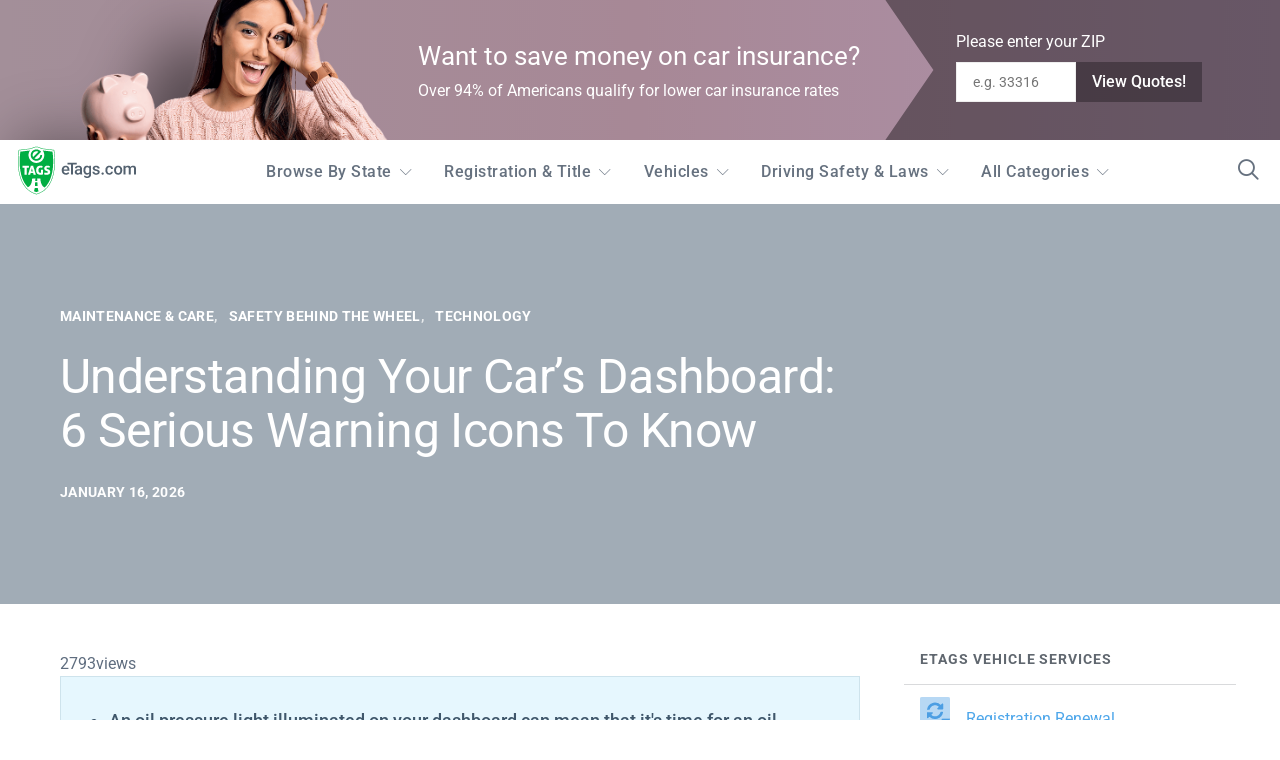

--- FILE ---
content_type: text/html; charset=utf-8
request_url: https://www.google.com/recaptcha/api2/anchor?ar=1&k=6Ld5alokAAAAAGS3WELB9N_qQa1xkG29Ksq0U1jd&co=aHR0cHM6Ly93d3cuZXRhZ3MuY29tOjQ0Mw..&hl=en&v=N67nZn4AqZkNcbeMu4prBgzg&theme=light&size=compact&anchor-ms=20000&execute-ms=30000&cb=gszawidm3ees
body_size: 49461
content:
<!DOCTYPE HTML><html dir="ltr" lang="en"><head><meta http-equiv="Content-Type" content="text/html; charset=UTF-8">
<meta http-equiv="X-UA-Compatible" content="IE=edge">
<title>reCAPTCHA</title>
<style type="text/css">
/* cyrillic-ext */
@font-face {
  font-family: 'Roboto';
  font-style: normal;
  font-weight: 400;
  font-stretch: 100%;
  src: url(//fonts.gstatic.com/s/roboto/v48/KFO7CnqEu92Fr1ME7kSn66aGLdTylUAMa3GUBHMdazTgWw.woff2) format('woff2');
  unicode-range: U+0460-052F, U+1C80-1C8A, U+20B4, U+2DE0-2DFF, U+A640-A69F, U+FE2E-FE2F;
}
/* cyrillic */
@font-face {
  font-family: 'Roboto';
  font-style: normal;
  font-weight: 400;
  font-stretch: 100%;
  src: url(//fonts.gstatic.com/s/roboto/v48/KFO7CnqEu92Fr1ME7kSn66aGLdTylUAMa3iUBHMdazTgWw.woff2) format('woff2');
  unicode-range: U+0301, U+0400-045F, U+0490-0491, U+04B0-04B1, U+2116;
}
/* greek-ext */
@font-face {
  font-family: 'Roboto';
  font-style: normal;
  font-weight: 400;
  font-stretch: 100%;
  src: url(//fonts.gstatic.com/s/roboto/v48/KFO7CnqEu92Fr1ME7kSn66aGLdTylUAMa3CUBHMdazTgWw.woff2) format('woff2');
  unicode-range: U+1F00-1FFF;
}
/* greek */
@font-face {
  font-family: 'Roboto';
  font-style: normal;
  font-weight: 400;
  font-stretch: 100%;
  src: url(//fonts.gstatic.com/s/roboto/v48/KFO7CnqEu92Fr1ME7kSn66aGLdTylUAMa3-UBHMdazTgWw.woff2) format('woff2');
  unicode-range: U+0370-0377, U+037A-037F, U+0384-038A, U+038C, U+038E-03A1, U+03A3-03FF;
}
/* math */
@font-face {
  font-family: 'Roboto';
  font-style: normal;
  font-weight: 400;
  font-stretch: 100%;
  src: url(//fonts.gstatic.com/s/roboto/v48/KFO7CnqEu92Fr1ME7kSn66aGLdTylUAMawCUBHMdazTgWw.woff2) format('woff2');
  unicode-range: U+0302-0303, U+0305, U+0307-0308, U+0310, U+0312, U+0315, U+031A, U+0326-0327, U+032C, U+032F-0330, U+0332-0333, U+0338, U+033A, U+0346, U+034D, U+0391-03A1, U+03A3-03A9, U+03B1-03C9, U+03D1, U+03D5-03D6, U+03F0-03F1, U+03F4-03F5, U+2016-2017, U+2034-2038, U+203C, U+2040, U+2043, U+2047, U+2050, U+2057, U+205F, U+2070-2071, U+2074-208E, U+2090-209C, U+20D0-20DC, U+20E1, U+20E5-20EF, U+2100-2112, U+2114-2115, U+2117-2121, U+2123-214F, U+2190, U+2192, U+2194-21AE, U+21B0-21E5, U+21F1-21F2, U+21F4-2211, U+2213-2214, U+2216-22FF, U+2308-230B, U+2310, U+2319, U+231C-2321, U+2336-237A, U+237C, U+2395, U+239B-23B7, U+23D0, U+23DC-23E1, U+2474-2475, U+25AF, U+25B3, U+25B7, U+25BD, U+25C1, U+25CA, U+25CC, U+25FB, U+266D-266F, U+27C0-27FF, U+2900-2AFF, U+2B0E-2B11, U+2B30-2B4C, U+2BFE, U+3030, U+FF5B, U+FF5D, U+1D400-1D7FF, U+1EE00-1EEFF;
}
/* symbols */
@font-face {
  font-family: 'Roboto';
  font-style: normal;
  font-weight: 400;
  font-stretch: 100%;
  src: url(//fonts.gstatic.com/s/roboto/v48/KFO7CnqEu92Fr1ME7kSn66aGLdTylUAMaxKUBHMdazTgWw.woff2) format('woff2');
  unicode-range: U+0001-000C, U+000E-001F, U+007F-009F, U+20DD-20E0, U+20E2-20E4, U+2150-218F, U+2190, U+2192, U+2194-2199, U+21AF, U+21E6-21F0, U+21F3, U+2218-2219, U+2299, U+22C4-22C6, U+2300-243F, U+2440-244A, U+2460-24FF, U+25A0-27BF, U+2800-28FF, U+2921-2922, U+2981, U+29BF, U+29EB, U+2B00-2BFF, U+4DC0-4DFF, U+FFF9-FFFB, U+10140-1018E, U+10190-1019C, U+101A0, U+101D0-101FD, U+102E0-102FB, U+10E60-10E7E, U+1D2C0-1D2D3, U+1D2E0-1D37F, U+1F000-1F0FF, U+1F100-1F1AD, U+1F1E6-1F1FF, U+1F30D-1F30F, U+1F315, U+1F31C, U+1F31E, U+1F320-1F32C, U+1F336, U+1F378, U+1F37D, U+1F382, U+1F393-1F39F, U+1F3A7-1F3A8, U+1F3AC-1F3AF, U+1F3C2, U+1F3C4-1F3C6, U+1F3CA-1F3CE, U+1F3D4-1F3E0, U+1F3ED, U+1F3F1-1F3F3, U+1F3F5-1F3F7, U+1F408, U+1F415, U+1F41F, U+1F426, U+1F43F, U+1F441-1F442, U+1F444, U+1F446-1F449, U+1F44C-1F44E, U+1F453, U+1F46A, U+1F47D, U+1F4A3, U+1F4B0, U+1F4B3, U+1F4B9, U+1F4BB, U+1F4BF, U+1F4C8-1F4CB, U+1F4D6, U+1F4DA, U+1F4DF, U+1F4E3-1F4E6, U+1F4EA-1F4ED, U+1F4F7, U+1F4F9-1F4FB, U+1F4FD-1F4FE, U+1F503, U+1F507-1F50B, U+1F50D, U+1F512-1F513, U+1F53E-1F54A, U+1F54F-1F5FA, U+1F610, U+1F650-1F67F, U+1F687, U+1F68D, U+1F691, U+1F694, U+1F698, U+1F6AD, U+1F6B2, U+1F6B9-1F6BA, U+1F6BC, U+1F6C6-1F6CF, U+1F6D3-1F6D7, U+1F6E0-1F6EA, U+1F6F0-1F6F3, U+1F6F7-1F6FC, U+1F700-1F7FF, U+1F800-1F80B, U+1F810-1F847, U+1F850-1F859, U+1F860-1F887, U+1F890-1F8AD, U+1F8B0-1F8BB, U+1F8C0-1F8C1, U+1F900-1F90B, U+1F93B, U+1F946, U+1F984, U+1F996, U+1F9E9, U+1FA00-1FA6F, U+1FA70-1FA7C, U+1FA80-1FA89, U+1FA8F-1FAC6, U+1FACE-1FADC, U+1FADF-1FAE9, U+1FAF0-1FAF8, U+1FB00-1FBFF;
}
/* vietnamese */
@font-face {
  font-family: 'Roboto';
  font-style: normal;
  font-weight: 400;
  font-stretch: 100%;
  src: url(//fonts.gstatic.com/s/roboto/v48/KFO7CnqEu92Fr1ME7kSn66aGLdTylUAMa3OUBHMdazTgWw.woff2) format('woff2');
  unicode-range: U+0102-0103, U+0110-0111, U+0128-0129, U+0168-0169, U+01A0-01A1, U+01AF-01B0, U+0300-0301, U+0303-0304, U+0308-0309, U+0323, U+0329, U+1EA0-1EF9, U+20AB;
}
/* latin-ext */
@font-face {
  font-family: 'Roboto';
  font-style: normal;
  font-weight: 400;
  font-stretch: 100%;
  src: url(//fonts.gstatic.com/s/roboto/v48/KFO7CnqEu92Fr1ME7kSn66aGLdTylUAMa3KUBHMdazTgWw.woff2) format('woff2');
  unicode-range: U+0100-02BA, U+02BD-02C5, U+02C7-02CC, U+02CE-02D7, U+02DD-02FF, U+0304, U+0308, U+0329, U+1D00-1DBF, U+1E00-1E9F, U+1EF2-1EFF, U+2020, U+20A0-20AB, U+20AD-20C0, U+2113, U+2C60-2C7F, U+A720-A7FF;
}
/* latin */
@font-face {
  font-family: 'Roboto';
  font-style: normal;
  font-weight: 400;
  font-stretch: 100%;
  src: url(//fonts.gstatic.com/s/roboto/v48/KFO7CnqEu92Fr1ME7kSn66aGLdTylUAMa3yUBHMdazQ.woff2) format('woff2');
  unicode-range: U+0000-00FF, U+0131, U+0152-0153, U+02BB-02BC, U+02C6, U+02DA, U+02DC, U+0304, U+0308, U+0329, U+2000-206F, U+20AC, U+2122, U+2191, U+2193, U+2212, U+2215, U+FEFF, U+FFFD;
}
/* cyrillic-ext */
@font-face {
  font-family: 'Roboto';
  font-style: normal;
  font-weight: 500;
  font-stretch: 100%;
  src: url(//fonts.gstatic.com/s/roboto/v48/KFO7CnqEu92Fr1ME7kSn66aGLdTylUAMa3GUBHMdazTgWw.woff2) format('woff2');
  unicode-range: U+0460-052F, U+1C80-1C8A, U+20B4, U+2DE0-2DFF, U+A640-A69F, U+FE2E-FE2F;
}
/* cyrillic */
@font-face {
  font-family: 'Roboto';
  font-style: normal;
  font-weight: 500;
  font-stretch: 100%;
  src: url(//fonts.gstatic.com/s/roboto/v48/KFO7CnqEu92Fr1ME7kSn66aGLdTylUAMa3iUBHMdazTgWw.woff2) format('woff2');
  unicode-range: U+0301, U+0400-045F, U+0490-0491, U+04B0-04B1, U+2116;
}
/* greek-ext */
@font-face {
  font-family: 'Roboto';
  font-style: normal;
  font-weight: 500;
  font-stretch: 100%;
  src: url(//fonts.gstatic.com/s/roboto/v48/KFO7CnqEu92Fr1ME7kSn66aGLdTylUAMa3CUBHMdazTgWw.woff2) format('woff2');
  unicode-range: U+1F00-1FFF;
}
/* greek */
@font-face {
  font-family: 'Roboto';
  font-style: normal;
  font-weight: 500;
  font-stretch: 100%;
  src: url(//fonts.gstatic.com/s/roboto/v48/KFO7CnqEu92Fr1ME7kSn66aGLdTylUAMa3-UBHMdazTgWw.woff2) format('woff2');
  unicode-range: U+0370-0377, U+037A-037F, U+0384-038A, U+038C, U+038E-03A1, U+03A3-03FF;
}
/* math */
@font-face {
  font-family: 'Roboto';
  font-style: normal;
  font-weight: 500;
  font-stretch: 100%;
  src: url(//fonts.gstatic.com/s/roboto/v48/KFO7CnqEu92Fr1ME7kSn66aGLdTylUAMawCUBHMdazTgWw.woff2) format('woff2');
  unicode-range: U+0302-0303, U+0305, U+0307-0308, U+0310, U+0312, U+0315, U+031A, U+0326-0327, U+032C, U+032F-0330, U+0332-0333, U+0338, U+033A, U+0346, U+034D, U+0391-03A1, U+03A3-03A9, U+03B1-03C9, U+03D1, U+03D5-03D6, U+03F0-03F1, U+03F4-03F5, U+2016-2017, U+2034-2038, U+203C, U+2040, U+2043, U+2047, U+2050, U+2057, U+205F, U+2070-2071, U+2074-208E, U+2090-209C, U+20D0-20DC, U+20E1, U+20E5-20EF, U+2100-2112, U+2114-2115, U+2117-2121, U+2123-214F, U+2190, U+2192, U+2194-21AE, U+21B0-21E5, U+21F1-21F2, U+21F4-2211, U+2213-2214, U+2216-22FF, U+2308-230B, U+2310, U+2319, U+231C-2321, U+2336-237A, U+237C, U+2395, U+239B-23B7, U+23D0, U+23DC-23E1, U+2474-2475, U+25AF, U+25B3, U+25B7, U+25BD, U+25C1, U+25CA, U+25CC, U+25FB, U+266D-266F, U+27C0-27FF, U+2900-2AFF, U+2B0E-2B11, U+2B30-2B4C, U+2BFE, U+3030, U+FF5B, U+FF5D, U+1D400-1D7FF, U+1EE00-1EEFF;
}
/* symbols */
@font-face {
  font-family: 'Roboto';
  font-style: normal;
  font-weight: 500;
  font-stretch: 100%;
  src: url(//fonts.gstatic.com/s/roboto/v48/KFO7CnqEu92Fr1ME7kSn66aGLdTylUAMaxKUBHMdazTgWw.woff2) format('woff2');
  unicode-range: U+0001-000C, U+000E-001F, U+007F-009F, U+20DD-20E0, U+20E2-20E4, U+2150-218F, U+2190, U+2192, U+2194-2199, U+21AF, U+21E6-21F0, U+21F3, U+2218-2219, U+2299, U+22C4-22C6, U+2300-243F, U+2440-244A, U+2460-24FF, U+25A0-27BF, U+2800-28FF, U+2921-2922, U+2981, U+29BF, U+29EB, U+2B00-2BFF, U+4DC0-4DFF, U+FFF9-FFFB, U+10140-1018E, U+10190-1019C, U+101A0, U+101D0-101FD, U+102E0-102FB, U+10E60-10E7E, U+1D2C0-1D2D3, U+1D2E0-1D37F, U+1F000-1F0FF, U+1F100-1F1AD, U+1F1E6-1F1FF, U+1F30D-1F30F, U+1F315, U+1F31C, U+1F31E, U+1F320-1F32C, U+1F336, U+1F378, U+1F37D, U+1F382, U+1F393-1F39F, U+1F3A7-1F3A8, U+1F3AC-1F3AF, U+1F3C2, U+1F3C4-1F3C6, U+1F3CA-1F3CE, U+1F3D4-1F3E0, U+1F3ED, U+1F3F1-1F3F3, U+1F3F5-1F3F7, U+1F408, U+1F415, U+1F41F, U+1F426, U+1F43F, U+1F441-1F442, U+1F444, U+1F446-1F449, U+1F44C-1F44E, U+1F453, U+1F46A, U+1F47D, U+1F4A3, U+1F4B0, U+1F4B3, U+1F4B9, U+1F4BB, U+1F4BF, U+1F4C8-1F4CB, U+1F4D6, U+1F4DA, U+1F4DF, U+1F4E3-1F4E6, U+1F4EA-1F4ED, U+1F4F7, U+1F4F9-1F4FB, U+1F4FD-1F4FE, U+1F503, U+1F507-1F50B, U+1F50D, U+1F512-1F513, U+1F53E-1F54A, U+1F54F-1F5FA, U+1F610, U+1F650-1F67F, U+1F687, U+1F68D, U+1F691, U+1F694, U+1F698, U+1F6AD, U+1F6B2, U+1F6B9-1F6BA, U+1F6BC, U+1F6C6-1F6CF, U+1F6D3-1F6D7, U+1F6E0-1F6EA, U+1F6F0-1F6F3, U+1F6F7-1F6FC, U+1F700-1F7FF, U+1F800-1F80B, U+1F810-1F847, U+1F850-1F859, U+1F860-1F887, U+1F890-1F8AD, U+1F8B0-1F8BB, U+1F8C0-1F8C1, U+1F900-1F90B, U+1F93B, U+1F946, U+1F984, U+1F996, U+1F9E9, U+1FA00-1FA6F, U+1FA70-1FA7C, U+1FA80-1FA89, U+1FA8F-1FAC6, U+1FACE-1FADC, U+1FADF-1FAE9, U+1FAF0-1FAF8, U+1FB00-1FBFF;
}
/* vietnamese */
@font-face {
  font-family: 'Roboto';
  font-style: normal;
  font-weight: 500;
  font-stretch: 100%;
  src: url(//fonts.gstatic.com/s/roboto/v48/KFO7CnqEu92Fr1ME7kSn66aGLdTylUAMa3OUBHMdazTgWw.woff2) format('woff2');
  unicode-range: U+0102-0103, U+0110-0111, U+0128-0129, U+0168-0169, U+01A0-01A1, U+01AF-01B0, U+0300-0301, U+0303-0304, U+0308-0309, U+0323, U+0329, U+1EA0-1EF9, U+20AB;
}
/* latin-ext */
@font-face {
  font-family: 'Roboto';
  font-style: normal;
  font-weight: 500;
  font-stretch: 100%;
  src: url(//fonts.gstatic.com/s/roboto/v48/KFO7CnqEu92Fr1ME7kSn66aGLdTylUAMa3KUBHMdazTgWw.woff2) format('woff2');
  unicode-range: U+0100-02BA, U+02BD-02C5, U+02C7-02CC, U+02CE-02D7, U+02DD-02FF, U+0304, U+0308, U+0329, U+1D00-1DBF, U+1E00-1E9F, U+1EF2-1EFF, U+2020, U+20A0-20AB, U+20AD-20C0, U+2113, U+2C60-2C7F, U+A720-A7FF;
}
/* latin */
@font-face {
  font-family: 'Roboto';
  font-style: normal;
  font-weight: 500;
  font-stretch: 100%;
  src: url(//fonts.gstatic.com/s/roboto/v48/KFO7CnqEu92Fr1ME7kSn66aGLdTylUAMa3yUBHMdazQ.woff2) format('woff2');
  unicode-range: U+0000-00FF, U+0131, U+0152-0153, U+02BB-02BC, U+02C6, U+02DA, U+02DC, U+0304, U+0308, U+0329, U+2000-206F, U+20AC, U+2122, U+2191, U+2193, U+2212, U+2215, U+FEFF, U+FFFD;
}
/* cyrillic-ext */
@font-face {
  font-family: 'Roboto';
  font-style: normal;
  font-weight: 900;
  font-stretch: 100%;
  src: url(//fonts.gstatic.com/s/roboto/v48/KFO7CnqEu92Fr1ME7kSn66aGLdTylUAMa3GUBHMdazTgWw.woff2) format('woff2');
  unicode-range: U+0460-052F, U+1C80-1C8A, U+20B4, U+2DE0-2DFF, U+A640-A69F, U+FE2E-FE2F;
}
/* cyrillic */
@font-face {
  font-family: 'Roboto';
  font-style: normal;
  font-weight: 900;
  font-stretch: 100%;
  src: url(//fonts.gstatic.com/s/roboto/v48/KFO7CnqEu92Fr1ME7kSn66aGLdTylUAMa3iUBHMdazTgWw.woff2) format('woff2');
  unicode-range: U+0301, U+0400-045F, U+0490-0491, U+04B0-04B1, U+2116;
}
/* greek-ext */
@font-face {
  font-family: 'Roboto';
  font-style: normal;
  font-weight: 900;
  font-stretch: 100%;
  src: url(//fonts.gstatic.com/s/roboto/v48/KFO7CnqEu92Fr1ME7kSn66aGLdTylUAMa3CUBHMdazTgWw.woff2) format('woff2');
  unicode-range: U+1F00-1FFF;
}
/* greek */
@font-face {
  font-family: 'Roboto';
  font-style: normal;
  font-weight: 900;
  font-stretch: 100%;
  src: url(//fonts.gstatic.com/s/roboto/v48/KFO7CnqEu92Fr1ME7kSn66aGLdTylUAMa3-UBHMdazTgWw.woff2) format('woff2');
  unicode-range: U+0370-0377, U+037A-037F, U+0384-038A, U+038C, U+038E-03A1, U+03A3-03FF;
}
/* math */
@font-face {
  font-family: 'Roboto';
  font-style: normal;
  font-weight: 900;
  font-stretch: 100%;
  src: url(//fonts.gstatic.com/s/roboto/v48/KFO7CnqEu92Fr1ME7kSn66aGLdTylUAMawCUBHMdazTgWw.woff2) format('woff2');
  unicode-range: U+0302-0303, U+0305, U+0307-0308, U+0310, U+0312, U+0315, U+031A, U+0326-0327, U+032C, U+032F-0330, U+0332-0333, U+0338, U+033A, U+0346, U+034D, U+0391-03A1, U+03A3-03A9, U+03B1-03C9, U+03D1, U+03D5-03D6, U+03F0-03F1, U+03F4-03F5, U+2016-2017, U+2034-2038, U+203C, U+2040, U+2043, U+2047, U+2050, U+2057, U+205F, U+2070-2071, U+2074-208E, U+2090-209C, U+20D0-20DC, U+20E1, U+20E5-20EF, U+2100-2112, U+2114-2115, U+2117-2121, U+2123-214F, U+2190, U+2192, U+2194-21AE, U+21B0-21E5, U+21F1-21F2, U+21F4-2211, U+2213-2214, U+2216-22FF, U+2308-230B, U+2310, U+2319, U+231C-2321, U+2336-237A, U+237C, U+2395, U+239B-23B7, U+23D0, U+23DC-23E1, U+2474-2475, U+25AF, U+25B3, U+25B7, U+25BD, U+25C1, U+25CA, U+25CC, U+25FB, U+266D-266F, U+27C0-27FF, U+2900-2AFF, U+2B0E-2B11, U+2B30-2B4C, U+2BFE, U+3030, U+FF5B, U+FF5D, U+1D400-1D7FF, U+1EE00-1EEFF;
}
/* symbols */
@font-face {
  font-family: 'Roboto';
  font-style: normal;
  font-weight: 900;
  font-stretch: 100%;
  src: url(//fonts.gstatic.com/s/roboto/v48/KFO7CnqEu92Fr1ME7kSn66aGLdTylUAMaxKUBHMdazTgWw.woff2) format('woff2');
  unicode-range: U+0001-000C, U+000E-001F, U+007F-009F, U+20DD-20E0, U+20E2-20E4, U+2150-218F, U+2190, U+2192, U+2194-2199, U+21AF, U+21E6-21F0, U+21F3, U+2218-2219, U+2299, U+22C4-22C6, U+2300-243F, U+2440-244A, U+2460-24FF, U+25A0-27BF, U+2800-28FF, U+2921-2922, U+2981, U+29BF, U+29EB, U+2B00-2BFF, U+4DC0-4DFF, U+FFF9-FFFB, U+10140-1018E, U+10190-1019C, U+101A0, U+101D0-101FD, U+102E0-102FB, U+10E60-10E7E, U+1D2C0-1D2D3, U+1D2E0-1D37F, U+1F000-1F0FF, U+1F100-1F1AD, U+1F1E6-1F1FF, U+1F30D-1F30F, U+1F315, U+1F31C, U+1F31E, U+1F320-1F32C, U+1F336, U+1F378, U+1F37D, U+1F382, U+1F393-1F39F, U+1F3A7-1F3A8, U+1F3AC-1F3AF, U+1F3C2, U+1F3C4-1F3C6, U+1F3CA-1F3CE, U+1F3D4-1F3E0, U+1F3ED, U+1F3F1-1F3F3, U+1F3F5-1F3F7, U+1F408, U+1F415, U+1F41F, U+1F426, U+1F43F, U+1F441-1F442, U+1F444, U+1F446-1F449, U+1F44C-1F44E, U+1F453, U+1F46A, U+1F47D, U+1F4A3, U+1F4B0, U+1F4B3, U+1F4B9, U+1F4BB, U+1F4BF, U+1F4C8-1F4CB, U+1F4D6, U+1F4DA, U+1F4DF, U+1F4E3-1F4E6, U+1F4EA-1F4ED, U+1F4F7, U+1F4F9-1F4FB, U+1F4FD-1F4FE, U+1F503, U+1F507-1F50B, U+1F50D, U+1F512-1F513, U+1F53E-1F54A, U+1F54F-1F5FA, U+1F610, U+1F650-1F67F, U+1F687, U+1F68D, U+1F691, U+1F694, U+1F698, U+1F6AD, U+1F6B2, U+1F6B9-1F6BA, U+1F6BC, U+1F6C6-1F6CF, U+1F6D3-1F6D7, U+1F6E0-1F6EA, U+1F6F0-1F6F3, U+1F6F7-1F6FC, U+1F700-1F7FF, U+1F800-1F80B, U+1F810-1F847, U+1F850-1F859, U+1F860-1F887, U+1F890-1F8AD, U+1F8B0-1F8BB, U+1F8C0-1F8C1, U+1F900-1F90B, U+1F93B, U+1F946, U+1F984, U+1F996, U+1F9E9, U+1FA00-1FA6F, U+1FA70-1FA7C, U+1FA80-1FA89, U+1FA8F-1FAC6, U+1FACE-1FADC, U+1FADF-1FAE9, U+1FAF0-1FAF8, U+1FB00-1FBFF;
}
/* vietnamese */
@font-face {
  font-family: 'Roboto';
  font-style: normal;
  font-weight: 900;
  font-stretch: 100%;
  src: url(//fonts.gstatic.com/s/roboto/v48/KFO7CnqEu92Fr1ME7kSn66aGLdTylUAMa3OUBHMdazTgWw.woff2) format('woff2');
  unicode-range: U+0102-0103, U+0110-0111, U+0128-0129, U+0168-0169, U+01A0-01A1, U+01AF-01B0, U+0300-0301, U+0303-0304, U+0308-0309, U+0323, U+0329, U+1EA0-1EF9, U+20AB;
}
/* latin-ext */
@font-face {
  font-family: 'Roboto';
  font-style: normal;
  font-weight: 900;
  font-stretch: 100%;
  src: url(//fonts.gstatic.com/s/roboto/v48/KFO7CnqEu92Fr1ME7kSn66aGLdTylUAMa3KUBHMdazTgWw.woff2) format('woff2');
  unicode-range: U+0100-02BA, U+02BD-02C5, U+02C7-02CC, U+02CE-02D7, U+02DD-02FF, U+0304, U+0308, U+0329, U+1D00-1DBF, U+1E00-1E9F, U+1EF2-1EFF, U+2020, U+20A0-20AB, U+20AD-20C0, U+2113, U+2C60-2C7F, U+A720-A7FF;
}
/* latin */
@font-face {
  font-family: 'Roboto';
  font-style: normal;
  font-weight: 900;
  font-stretch: 100%;
  src: url(//fonts.gstatic.com/s/roboto/v48/KFO7CnqEu92Fr1ME7kSn66aGLdTylUAMa3yUBHMdazQ.woff2) format('woff2');
  unicode-range: U+0000-00FF, U+0131, U+0152-0153, U+02BB-02BC, U+02C6, U+02DA, U+02DC, U+0304, U+0308, U+0329, U+2000-206F, U+20AC, U+2122, U+2191, U+2193, U+2212, U+2215, U+FEFF, U+FFFD;
}

</style>
<link rel="stylesheet" type="text/css" href="https://www.gstatic.com/recaptcha/releases/N67nZn4AqZkNcbeMu4prBgzg/styles__ltr.css">
<script nonce="Pl5fa-dH_d5O25zPAEZ5ew" type="text/javascript">window['__recaptcha_api'] = 'https://www.google.com/recaptcha/api2/';</script>
<script type="text/javascript" src="https://www.gstatic.com/recaptcha/releases/N67nZn4AqZkNcbeMu4prBgzg/recaptcha__en.js" nonce="Pl5fa-dH_d5O25zPAEZ5ew">
      
    </script></head>
<body><div id="rc-anchor-alert" class="rc-anchor-alert"></div>
<input type="hidden" id="recaptcha-token" value="[base64]">
<script type="text/javascript" nonce="Pl5fa-dH_d5O25zPAEZ5ew">
      recaptcha.anchor.Main.init("[\x22ainput\x22,[\x22bgdata\x22,\x22\x22,\[base64]/[base64]/[base64]/[base64]/[base64]/[base64]/[base64]/[base64]/bmV3IFlbcV0oQVswXSk6aD09Mj9uZXcgWVtxXShBWzBdLEFbMV0pOmg9PTM/bmV3IFlbcV0oQVswXSxBWzFdLEFbMl0pOmg9PTQ/[base64]/aXcoSS5ILEkpOngoOCx0cnVlLEkpfSxFMj12LnJlcXVlc3RJZGxlQ2FsbGJhY2s/[base64]/[base64]/[base64]/[base64]\\u003d\x22,\[base64]\\u003d\x22,\x22w7svw4BVDcOuGirDpVHDhMOmw6Mlw50Vw4Aow4ofVSxFA8KPMsKbwpUnIF7DpxXDo8OVQ3cfEsK+IXZmw4sTw7vDicOqw7LCk8K0BMKvTsOKX03DrcK2J8KXw4jCncOSIMOPwqXCl3zDg2/DrSfDgCo5BcKYB8O1dRfDgcKLKFwbw4zCgi7Cjmkqwr/[base64]/[base64]/Cqk8yFWDDq8K2OcOzcS/DrF56KcKVwp1WMgnCvCxLw5ppw7DCncO5wrZ5XWzCuTXCvSg2w73Dkj0uwq/[base64]/[base64]/DrFszS8O5woTCmFJoSk4ZwpXCmx15w4dAaXPDoBLCvW8bLcK0w7DCmMKcw4wML2XDlsOOwobCuMOPIcOcQcOJSsKVwpbDpkvDpBfDgcOdDMKsGjnCvxF4IMOuwr0XD8O9wqgwEcKcw5ZmwpFhJMOGwpjCrsKofwEBw4LDk8KvGz/[base64]/[base64]/ClyHDgsOzw4EFMS43IADCtSwdwr7CtcOMw5bDpXF5wqfCqyVgwprCliJCw745ccK5wqt2G8Krw4szEQIUwpjCp3pKWnB0eMOMw7JiQ1dwMMOPEjDDncKAVnDCtcKlQcOkPm3CmMKXw4EpRsK8w6Jew5nDi34+wr3CsifDihzChcKaw5/Dly4iLcKBw6IgJUbDlcKeFjczw41PWMOaUwc/fMKhwrI2f8Otw7jCnVnDtMKxw58Pw692fsOYwpUIYVY/UwNEw5AXVTLDv3Atw5fDuMKkdmwDfcKbP8KMLA5two7Cr3prajxLJ8KnwpzDnjIGwoBXw7RBGmLDtXrCmMKxC8KKwpvDt8OYwp/DtsOlODPCpcKfdRjCu8O+woFMwoLDuMKtwrxVaMOVwq9lwpsIwr/DvlEpw4hoaMOSwqogFMO6w5PCq8Ozw7MxwovDtsOHcsKLw61uwo/Cgw84JcO2w644w4/CuVPCtUvDkyccw6RZR2bCtF/Djz48wpfDrMOvcipSw75gKG/CpMODw6/[base64]/CoMO9YsK5wqXDucOIw4rCnMKNwppMw4wjwrB/w4PDvXDCrlPDonjDncKrw5/[base64]/CkMKUwrUmMcKjfD3CoBvCjxDCvj7DiU42w4HCicOSOy0bw5w/Y8OVwqAIZMOIFE1RdcOaEcO2bcO2w4DComHCrVUyAsO/NQvCgcKDwpnDoG1bwrR/GMO/M8Oew5rDpB5wwpDDg35Bw4zCq8K8wqzDgcOhwr3Cng/[base64]/w4TDtk7DlAh2wooiwp4fwpvCnMOOwqPDmcOdw5oZb8ORw6bCgwDCmcOXDHDDpmrCpcODQjDCtcKjPVnCv8OKwotzJAocwqPDjlEoX8OLdMODwq/CkxbCu8KTAMOkwrHDjil4Wg/CgQPCu8KdwrNjw7vCksOqwrTCrDHDnMKpwofClUsIw77Co1TDtsOUGCsyWgPDicO2JQLDmsKPw6Qmw43DiBlXw7p2w4jCqiPChMO/[base64]/CnnnDqmvDg8KKR20bw5nCgwbDqU/DoMKxwqrCi8KYw7oxwppSHWHCt2N/w7DCpcKjEMORw7HCn8Kkw6czAcOILsK3wqlGw7UTVQJ0TRbDl8Omw67DvAXDkUnDt1fCj38iRn8saB3Cg8KmaEE9wrHCnsKhw7xZC8OzwrJ7YwbCgGcAw7nCn8OVw77DjFsjOgzCgzdjwqcVLsOMwoXDkzjDkcOKw7YzwroXw6d6w5IYwoXCosO9w7/DvcO7LsKgw5Aew6LCkBsqc8OWK8KJw7/[base64]/WWoUw4fCi8Omw4vDpMOMfxx2wrVUwoDDrzwufQrDugHDqsOowovDrwMRfMKrP8Ogwr7DlWvCjFTCr8KsA1BYw7U5F3PDnsOUVMO7w7rDjEzCvsKuw7MsWQA+w4LCh8Klw60+w5/Dn2LDiDXDgkw2w7TDtsKfw5DDisK5w5/CpjdTw4IwY8KBNWvCoiPDp0oewqIhJnwvL8KywpkVIVQDUW3CrgfCocKbNcKDKELCoDB3w7sVw7bCkWliw4dURRjChsKUwo9Uw77CvcOGb0FZwqbCt8KFw5ZwM8Olw6h8w5LDqMKDwpA2wocJw4zCjMKMQy/DokPDqsOOPxpYw4BQdWLDjMKacMKCw6N5w4sdw4HDusK1w65gwrTCjsOpw6/CqG12Ui7CgMKYwpfDqUokw7pKwqHCsXtqwrHCh3jDj8KVw4tRw7fDmsOgw6AMU8OiJ8OLwpfDgMKRw7VtEVAsw5JUw4fCgD/CohIgbxcuPFHCmMKpVcOgwpdwD8OOZsKdTDRRIcOJMl8rw4d+w70wT8KxScOcwp/[base64]/[base64]/Dn2YtwonCt8KOwq9Zw6PDt8OHwqB6QXrDpsKvw5gNwoInwqnCgw5Mw7wFwpHDlEt1wrNyC3LCv8Knw64MFFIDwqrChMOiSQpZLsOZw6wXw5BEaydzU8Okwo8pPGxgbnUkwrxDe8Ogw6ZUwrkYwobCocKgw6okPsOoZHPDtMOQw5HCncKhw74YJ8OZQsOxw6/CvAI/LsKZw5DDkcKDwoJfwq3DkCNPdcKhYElRFsOGwp40EsO5BcO3BUPCsEp9IcKqejvDmMOSIxrCrsK4w5nDlMKRGMO8wr/DlVjCtMOEw7nDqhPDgErCtsO0F8Kaw5sRTw0QwqAKDQc8w7DCn8Kew7TDu8KdwpLDrcK1wrxdRsOEw4XCrcKkw7xiVSXDoiUGKnVmw6Npw4YawqfCr2rCpkcbVFPDpMObbQrCrhfDqsOtIDXCnsOBw4nCr8K8fWVKIyFBGsK3wpEVDBrDm1lbw47Cm0F0w4o/w4bDj8OUJMOfw6nDhsKrDlXCnMOiC8K+wpp7wqXDk8K1SGzDv3xBwpvDpQ5ebsKvYxpmw67Di8Olw5rDicKUGnjCjCYiDcOJDsK3d8OAw4g6JwXDvsOQwqbDjMOMwpXDkcKtwrIZVsKAwqHDm8OoWgHCvsKtUcKNw6s/wrfCscKNwqZTNsO1X8KNw6cVwqrCjMKdZ17DnsKmw7rDhVtYwpQ5Y8Kwwrwrf2jDgsKYMnBCw5bCtUFiwqjDmlfCkQvDqg3CqWNawpjDpcKkwrfCmMOAwoMARcOsesO1bsKeM2HDsMKkJQJCwo/DvUZSwrhZBw0HFmAhw5DCp8OswrDDmMKlwo5NwoZIb2Zswo1ubU7CsMOAw4zCnsKJw7HDsFrDq2cTwoLDoMO+K8KVOzDDggnDpVfCpMOkdiIuF3PDhF/[base64]/woswRhpvw7jCscKjHMKkwpoOw4XCtMODwp3Cg3paasKjH8O3MAPCvVDCuMOBw73Dq8Ogw6nCjMO9MHFfwr9PdShIasOaZSrCucOXW8KybsKJw73Cpk7DhgcvwrYqwp1hwofDtmFhPcOQwrDDrnhIw6NfGcK1wrXCrMO5w6lINcK3NBsywoTDpsKAbsO/csKYM8Krwo0uw7vCi3sowoNlDwI2w6jDtMO5wqbCl2lMXcOjw63DrsOhY8OOE8OGbzo3wqJIw5jCj8KYw5vCn8OxDsKrwrZtwp8jTcOWwrHCjWthY8O7EMOww49zC3HCnnbDp1XDqHjDrcK5w4RHw6fDssKgw4pUFi/DvA/[base64]/[base64]/DtMO+w5zDkjAoL8OVTCDDs8OcE8KjA0jCnsKFw5kKZcO6EMKdw7QyRcOoXcKLw6cLw5dgwpDDncOhwp3ClGnDisKow44tEsK2I8KjPsK4ZVzDtsODZSBIbCkHwpFkwrbChMOFwoUew4vCoBkow7/CjsOdwozDrMO5wpjCn8KyGcKlCMKQZ0Q/XsO5EMKeSsKEw5ouwol5UXwYKsKdwos1XcOVwr3DmsO4w7leNzHDo8KWU8K2w7/[base64]/ahoyRcOeacKDMMOUKFTCocKgXMKVdMK1wrPDm0DCuAM+YkJgw63DnMONUSjCt8KhCGbCjsK6QSXCnxXCm1PCrRjCmsKGwp46w77Ci0I6VX3DvMKfXsKDwp0TUW/CqsOnMQcmw5w/eDBHEgMuworCusOIwpIgwp/Ci8KSQsO2GsKidSbCjsK2f8OFM8O0w7hGdB3Cp8OkHMOcAsK3wqt0KHNawrfDtxMDCMOSw6rDsMKiwpZtw4XCoC1tBx8QccK6KcOBw7w3wrQsR8KMV39KwqvCql/DtkXCrMKAw6nCtMKww4Emw558SsOyw6rCsMO4fH/Dr2t7wqXDlwxVw5EsCMORbcK8LQwgwrh3Z8OnwpDCrMKtE8OdPMK5wolgd0vCtsKEO8KZcMKHJmoOwrtCw7gJYcO/wprCgsODwrtzLsKzcCkZwpoGw6nCt0XDqsOZw7YywqXDtsK9K8KgHcK6VhBMwooJLCTDs8KjHVRhw5zCucKtXsO7PzTCi17CphsrZMK3CsOJC8OiTcOzeMOQIcKGw5vCoDPDhHXDtsKCPkTCjn/[base64]/[base64]/DkMKBPMOyaMOQO1E6w6bCix7DhSsVwp/ClcOgw4IMK8KcGHN6CsKewoY2wqXDhcKKBcKRXklgwofDjjjCrnE3KQnDicOFwpA+w7tTwqzCm0HCjcOhbcOiwqs6EMOXBcKyw6LDlU85JsO/[base64]/wo3CsMKjdsKwwoXChcOpwqPCksO5DsK2wqlOfsOswq/Ch8O0wpXDmsOmw7M4J8KmXsKOw4vDh8K/[base64]/Ck8KzZwTCksOsYx8bw5DCsFrDrMOQScKEbBHCp8K6w5DDs8KYw5zDn1QGeEFcQcKqGVZOwqBGfMOIw4FiJ3BVw6DCgBkpCQhwwrbDrsKhHMOaw4lDw5wyw7EUwr3DgFo/PRJ3BDB4LlTCvMOLawYXZ3zDh3bDsD3DucOPIXceI1IHZsKewp3DqARUNDwLw5XCssOCPsOywroobMO9eXo/Ik3CiMKwDzrCqQN8b8KEw7PCgsKKMsKIGsOrDVrDscOUwrPDmiXDvWA9F8KrwqHDjsKMw7Zlw41dw5DDn1bCiwZVAMKRwqXCn8KrczE7cMOtw4NLwpDCp2XCj8KJE1xNw5pnw6pUQ8KGfwkSY8K7UMOhw6XCgw5rwqt4wo7DgXk8wrMgw6bDgsKKeMKBw5bCtCp/w7NQNikHw47DqcKhw6fDpcKTRQvDmWvCj8KiaQsvFFnDo8KGZsO2eRMuFDgsMVvDgcOPFF8QCVhcwqDDu3LDmMKPwolbwqTDoRsxwpkvw5MvQX/CssO6K8OPw7zCgMKkUsK9V8O2MkhgZC84UyJfw63DpGTCnQU2FgfCp8KQe17CrsOaSGjDkxoAe8KbayrDv8KWw6DDk34TZcK6ecO1wo5OwqnDs8ObSiRjwqHDosO9w7YrYjbDjsOzw6pQwpbDncO5esKTYGVgw7vCvcOSw5Ujw4XCtQ3ChhoZVsK5w7ceHXs/[base64]/DmBXCpzPDmAJdw5Eawr3DiMOcwqkNCFnDpcOawoTCvBFdw5zDicKpGcK+w6TDrDLDjMOGwp7DsMKzwqLCksKDwobDiU/Cj8OUw4dyOycQwpjDpMKXw6DDrVYIBWvCtmBnQsK4ccOSw5bDkcOywqJVwqVuFsOadCbCng7DgmXCr8KdEcOTw7lZEMOpHMOjwrvCt8K6GMOXGMKnw7jCuxolNsKySxDCm0bDiVbDsG4Pw68kLVrCosKCwqPDhcKdH8KCQsKQWMKLRsKdMX5/w64/XWQLwqnCjMOqJxzDg8KlOMOrwqYOwp0SQ8OLwpjDjsK8AcOBO33Dt8KvG1JFUVDDvGUaw49Fwr/CrMKCSMK7RsKNwo9+woAdJ2puH1XDkcONwrXCscKGT0MYVsOdOHsKw6UqRVBgGcOKYcOoIAzCiiXCijVGworCuHfClT/CsnkowplddhYuDsK7WsKMHhtiCmV2J8OjwonDtzTDr8O6w4/CkV7CscKzw5MQRX7ChMKcNsKwVE5Vw5NgwqvCg8KewrbCgMKbw5F2C8Ohw5NhX8OmHkBHdXbCpVPCqzzCrcKnwoXCqMKZwqXCmBpcEMOuXU3DgcKWwrhRG1bDmB/Dn2XDucKYwqrCssOpw7xBD1LCih3Cjm5CXcKMwo/[base64]/[base64]/[base64]/[base64]/f184fMOGMMOUwoXCh1TDtsOyLCvCv8K5Fy/DpsKYFxYXw4dcwoMww4XCsF3Cp8OWw6keQMKUGcOvOMK+eMOTf8KBOsKwCcKrwrNEwow/wqkvwo5GBMKaf1jCq8KTayxnGSQpDMOhSMKEOcKXwrpkQ2bCulXCuH/CgsOmw71cfgvDv8K1wofDocOTwonCuMKOwqR3WcOAJBw1w4rCk8OkdlbCu1tkNsKKI3LCpcKZwox+SsKuwqNlwoPDnMORK0s1w47CncO6PGZpwonDqFvClBPCs8OVF8K0JAsWwoLDrQrDphDDkB5YwrNNGsOQwpnDoDF5w7ZUwqZwGMOGw54wQj/DiiHCiMKLwrZCccKYw6dkw4NewotbwqZ8wpM+w6/Ck8K3OwTCnkYiwqsvwpnDoALCjnx4wqBPw79GwqwowpzDh3p/ScK0BsOow53Cm8K3w5hnwr7Dk8OTwqHDhiknwpckw4PDlwDCvSzDinLCuyPCvsOWw4rCgsOYf2Iawqo5w7jCnn/CkMKHw6PDtz1ifkbDosOIGy8lHMOfRyY7w5vDljfCmsOaSW3CrsK/DsO9w7jDicOEw5XCiMKWwo3CpnISwrsNKcKHw7Y7woohwrHCswbDicO8dyHCssKQTEPDgMKOVV9/AsO0cMKuwoPCgMOFw6zDo2w5A2nDtcKFwpNlwrnDmGnDvcKSw47Du8O/woM5w6PCpMK+FjrDsSR/FyPDggNYw6xzE3/[base64]/[base64]/DlcKRwq9bw7N3OcODXy8sGV5BO8KgMsKiwptYfjPCk8OVfH3CnMOuwpvDv8Khw78sQMKnJsOLNMOrcGggw4A3NhjCq8Kew6Q7w4E/by8UwobDqRbCncOew48uw7NHSMOGO8KZwrgPw7Yrwr3DkD7DvsK0A3hMw43DrBXDmE3CiEPCg3/DkwrCscOBwotaasOjXHxHB8KzV8KWIi0GFxTClAXDkMO+w6LCshR0wroYY14AwpUlwp5iw7vDm1/ClFVPw5oBQTDCiMKWw4bCv8O3BU9XRcKkH3UCwqdvZ8K9csOfXsKkwpxVw4bDrcKDw7UZw49uWcKUw6bCh2HDiDhDw6TDgcOEMMKxwr01Iw7Clj3CjcOML8O0GsOkOQnDoRc/VcKmwr7CisKxw4ASw7nCmsKbecOeGlBLPMKMLSlDZHbCvsKfw7ogw6fDrwLCqMOfJMOuw51BYcKLw5vCn8K5GATDi0/Cj8KjcMKKw6nCjx7DpgIQH8OSC8K3wpzDtxDDmcKZwr/CjMKgwqkoVxLCtsOHIG8ILcKHwowKwqg0woTDpE1Wwp15w4/CgzdqYG9DEHbCh8OsZ8KbKyklw4RCXsOmwok8TMKGwqgVw6/DpT0gbMKbGFwqPsOkRC7CkVTCo8KlMwfDlRo/wqhpUzcHwpPDixLCl39aDFYZw7HDjRV3wrJ6wq1aw7dnfcKzw6LDqmHDi8ORw5/DqcOQw5BSOcKDwrYswqEDwoEbe8ORIMO8w6rDlsK9w7PCmmXCocOgw77DlsK8w7paTmkIwpDDn0vDkMOce3l4RMOOTBAVw43DusOzwpzDuGxdwpIaw7hqwr7DiMO7B2gFw4/DiMK2d8OCw49nBA3DvsOfLgFAw590fsOswpjDiWLDkUDCn8OIQhDCqsOBwrDDssOvZnTDjMOzw58HORzCicK4wqdbwr7CiFphdyTCgiTCucKIRUDDkMOZNXFBYcOzKcK8eMOKwo8Iwq/CgRROe8KAEcOCXMKeD8OMBjDCpg/DuU3DusKOOcKJAMK2w6ZRe8KMcMOUwpMhwp0aFloIecKfdjbCuMKbwrvDu8KIw6/Cn8OoNcKsY8OKVsOlKsOCwpJwwo/CjzTCkj1vR1fCi8KUR2/[base64]/[base64]/[base64]/[base64]/CucOjacO3JlBKJMKYw6E2PQbCk2PCvWTDqsOfKVUdwq1oYUJ8TcKOw5bDrcKpNhPCogYhG386JzvChEkJNCPCrFbDtDRIHULCvsKGwqPDrsKlworCim9Lw6HCpcKBwoArHcO0QMKNw4sHw5Nlw7jDqMOtwoxJAENAesK5di44w452w4FpQQF8Uw/CuFzDocKIwrBFADc3wrnCtcODw4gCw7rCm8OfwoUVGcOQX2DClQEjWHzDgE3DvcOgw74rwpN6HANzwrHCkRxZeVZ+YsOVw5/DvhHDlcKTAcOBBShWeWLDmWvCrsOsw6fCjDPClsKCKMKFw5ETw4/DrsO8w7NYF8OZG8OHw6vCtzNdIh3ChgbCi2jDg8KzXMOoIwd+w517DkPCrcOFH8KOw6knwoUWw7c8wpLDkMKRwpzDlGUOZ0/Dj8Kzw57DucKMwo3DkgJawop/w5nDuVTCucO/[base64]/wrk1wrFgTMK6worDo08jwodpSihSwoDDiVzDjcKsB8OIw5zDrXkZQDrCmiNXYhXDqQotwqEqYcOZw7BLQsKgw4kwwosbRsKfGcK2w5PDgMKhwqwQPnPDhnLCr0sGA3kgw4AIwoHCjMKbw6ERMcORw47CkQXCqh/Ds3HDgMKdwoBmw4/DpMOBYMOCbcK0wqskwr0lLRXDqsKlwoLCi8KIMFXDp8K9w6nDtTYSw7ciw5k9w4JVUStBw53DpcOSXnlCwppNcjVBIsK8acOpw7QgdmzDkMOsUVLCh0xkBcO8JFfCt8OiIcK/[base64]/DmsO3w7bDgULDsyRsw7htw5YVwqZ2w5LDocKiw67Dt8OowpEFemIGE1LChMO9wpI7XMKuTkUTw6oew4DDvcKuwoUHw5RYwofClsO4woHCh8OvwpV4P3PDhxXCvQ08wotZw6p/wpXDn2A1wqMkUsKjV8OFwpTCsBVVb8KkPcOzwpNgw4ULw58Qw7/[base64]/[base64]/DlsKpZG4Rw7RHP8O0w5IRw73DhxXDoBsfYsOqwqwZGMKdSUTChCpUw6XCicOxIsOJwofChU3DsMOxMGnCmQ3DosOpTsOHXMOnw7LDosKmI8Oyw7PCq8K2w5/CpifDsMOmJ1FKUG7Cl1BfwoZMwrcuw6fCuX9dEcKdbsOtCsOywoUiRsOlwrzCvsKQLQTCv8K+w6QCdcKJe0sewrhLB8OQag0bWHd7w7plZzhDV8OnYsOqVcORw5DDpMORw5p/w5krW8OhwrRCanIcwoXDvG4DPcOZUUMQwp7DpMKOw75Pwo/CmMKwVsO/w6zDgDjDlcO/[base64]/DpAssdxw7w6nCuMKIcMKYw6NOE8K4w6wKSArCrWTClUZ3wpJPw5HCtzPChcKWwqfDulHCpBvCvQpGAMO1T8Olwrp/VCrDpsKEa8Ofwr/[base64]/DrS3DlV3CisOYwqrDj0Nbw5srCgDCu2vCmsKuwoZoc3F9eUDDoF3CiVjCtcKrMMOwwrXCh35/[base64]/[base64]/wobClFDDnHkxLkJfwowAwqHCpCjCoxjCpD1qMFd7PsOqHsKmwqDCqDnCtFHCqsOZIkQiL8OWWjcbwpEnYGRGwrNlwrvCpcKjw4fDkMO3dHtuw73CgMK2w61NTcKJIQ7DhMObw4wAwpQPTzjDu8OwChRiBj/CqgfCuwgfw7Itwr5AI8OkwoNhW8KVw5YYa8KFw4kaLA8ZMwd3wqLCmCgreVjCslIyXMKVZicDN2ZsIjRBZcK0w6jCgcKcwrZ0wqQuMMKzGcOKw7hGwqPDm8K5OA4gTyzDk8OPw6psR8Olw6rCrnhZw6vDuT/CtMO0VcKDw4g5CEVpdS5LwpgaJFbDk8KUAsKydsKEccKhwrPDgMOdUn17LzLCucOnTmjDmF/DhgEYw7wYXMOQwpp7wp7CjVVJw5XCtsKfwo50AMKJw4PCt1HDvcKFw5ZsHyATwqbDlsOvw7nCu2UaTz9JPFPCjcOrwrfDucOxwoxxwqIrw4rCgcOYw7tXSx/Cs2fDiH1SUl7DuMKoI8OBI090w4zDpUk/TyjDoMOjwpk2S8KqNhZ0YE4Rwo4/wojCi8OswrTCtjwZwpHCosOAw4rDqSolQXJcwpvDrzJ7wrQZTMKbc8OSAidvwqfCncOYcicwfh7DusONXz/CvsOZbCBofV4zw5pXMmbDqMKqZ8KLwqB9wpbDsMKwYwjCiFh/aQF7DsKDw6TDu3bCscOjw4IUEWl2woVPIsKza8OtwqlHWlw4Y8KCwowDMXZiFyTDkTvDv8O5FcOOw6QGw54iacOcw4ITC8ODwppFNDjDlMKjcsO+w5nDgsOswqjCkDnDlsKQw4x0EcOgC8OJflDDnD/[base64]/Cg1Bfw59Rwq/Cr31IwoLCjiLDv3AYWxDDvCfDtxogw4ULe8OtbsKuHWDDisOxwrPCpcOTwqnCksOaIsKlRMOEw55Tw4zDrsOFwopZwoLCscOLLlDDtjI9wqPCjAXDqnfDk8Kiwq4wwq7CtHXClBkaDsOvw7XCkMOtHBvCsMOGwrsXw4/[base64]/w67Cr3AUQHs2HGEtS8KGw4zDisOiQcO2w7Vww53CrhTChihfw7/DkX3CtsK2w4IcwqPDukPCr2pDw7chwq7DkBIswpYHw57ClW3CnwJ5Flh2Zyd1wo7CosKFPsKUISVUQcKkw5zChMOrwrDCgMO3wqlyBhnDg2Ifw7wTGsKcw4DCnhHDs8Oiw4Umw7fCo8KSKBHCvcKhw4/Dt0cnT1vDjsK/w6ElDkVTNsOjw43Ci8OFTEUzwr3Cn8OKw7/CqsKBw5Q3CsObOMOxw5E8w73DvSZfaSJ1QMOFGUzCqcOjXEZew5XDlsKvw5ZYBg/[base64]/NQ3CvhXDp8Ktwow7QcOjw4UaZ8O+w7VhwohYA8KQK0PDt3HCt8KuFHIIw7I0HnPCghs0wpPCm8OLQsKSYcO4C8Ksw7fCvcOmwrJKw51PYQPDo2t5ak8cw70kf8K5wp4uwo/DtgMVBcOKOWFjTsOew4jDghZJwo1nBHvDjw7CtCLCoDHDvMK7JsO/[base64]/CgMO3w43Cgw/[base64]/DpGTDt8OZHE3CvcORwrwAKRoGCAHDkCrCrMOVMhhYw7B3ACfDpMK+w4hGw7Q0Z8Kdw7QIwo7DhcK1w684CHRIfQXDnsKfMxLCt8Ksw7fChMKow54bAcKIfW0BRhrDlsOmwoN/[base64]/w6s2wp3DmMO0w7PCkj0Dwr/DnHbCucKKw4AOw63Cp27CjAsae1ZZCwnCmMO2wrx5wqXChQfDhMO+w504w6fDisKDIsKvKcO6HzXCjisHw4jCrMO5wpfDpMO3HcOvPSkTwo9XCEXDg8OXwqk/w7HDgl/CoTTCocOkJcK+w6UZwo9zem7DtXHDo1QUeSLClSLDs8KmJWnDinZPwpHCv8OFw6XCg2Bow6pISmHDni1Fw77DhsOSDsOYYSY5H1rDpxbCscOsw7jDh8OxwrbCp8KNwoUgwrbCnsOYUEViwoFBwrnCslfDhsO/w6hdR8O3w7cTCsKrw75Rw64Kf37DoMKOMMOxWcOCwonDtsOwwrlWUiQjw7DDjkVcaljDmMOqJzt/wo7DpcKYwpFGUMK0DXBnLMKfAsKjwrzCjsKwIMKZwr/DqMKURcKSJcKobwJawq4yRDATYcOgPWJdWy7Cl8K3w4Mgd2B1GsKgw6TCnC8dBhlZC8Kaw6XCmcOkwovDosKvBcK4w6/CmsKdbHzClcO9w7vClcK1w5FpfcOZwrnCj2zDo2HCrMObw7vDh0TDqW0rMUUUwrMABMOEH8Ksw4V7w7czwrXDtMOaw4cjw7DDsH8Gw7cOGMKvOTPDjyVZw4NTwolsbzfDphU0wowKaMOCwq0oD8Kbwo8Lw6VPZMOaAngWY8OCAcO5dW4Ww4JHf0PDh8OZKMKhw4XCq1/DmWfClMO1wpDDpF10LMOEwonCqsOrT8OowrZhwq/DqsOSYsKwZsOQw4rDu8OSNggxwrshYcKNIMO0w6vDuMKdETRRc8KLY8OQw6ELwqrDjsOXCMKAbsK5KG/DmsK1woFYTsKYOydZI8Kbw5dWwqNVccOZCcKJwrZzw7VFw7jDmsOvSnbDrcOpwq9MMjvDm8OlMcO0dBXCj2XCsMK9QUE+JMKEO8KGDhZzYcOZLcOxU8K6C8KGCAQ3DUVrbsOVAyA/dz/DmhdmwppcCAMac8O8Z2PCsXtAw6V5w5h6dW51w7DCjcOxXW9zwo5vw5tywpHDpDrDol3Dk8KCfx/CgkrCicOaB8Kfw4xMUMO3BTvDuMK5w5HDgX/[base64]/ChwvDpcKDCWwOHQnDn8K4w5wyw4F+aS7Co8K3wrPDgMOZw5fCgRTCv8OLw4d5w6fDlsKKw601LSDDgcOTasKfM8K/RMKoEMK6bMKAcgtXQhnCjEHCj8OuTGzDvcKmw6/[base64]/DqsOZwpzCjiLChF5XwpNFUcKYwrPCuRbCjsKtNcK3AxTCkMOXfEclwrbDosK/HH7ChQlnwqXDllY4ckx7GR08wptkWR4Cw7bCkihKdUXDqwzCq8OiwopDw6/DksOHOcOcwoc0wprCtjJEwoPCnWDChzMmw55Yw4YSecKYS8KJaMOXw447w6LDvQgnwr/[base64]/woHCgcK0Qkw8KsOASC4VwpfDisK+OCMlwr8PwqLCp8OcOVg0XcOOwqQAJ8KxNScow4TDkMOLwoJPasOjY8OBwqE5w68wOsO8w5w5w5jCmcOkEW3Cs8Kgw7dBwoB8wpfCncK/Mg9OHsOWMMKQEHfDrQDDucKiw64qwqF9wpLCrWEIS0nClsKEwqTDkMK+w4TCswoqGmEqw4U5w6fCmENzFUzCr3vDu8Oxw4rDihDCu8OpCGbCncKiRyXDv8O6w4siJsOhw6/[base64]/w4HDkTcvw67DnMKJwqzDqR9XD23CoMO1J8KUwrsEeUwdCcKQbMOXJglcSTLDl8KhclJcwrREwpcGG8KOwpbDksOFEsOqw6YBTcOIwoDCo3zCtDo/PEhGCsKvw74Vw6IqVwhAwqXCuG3Cu8OQF8OrHRXCgcK+w7Ugw4cKdsOUc1/DikfCq8O/wqxLY8KNV1Eyw7PClsOlw7Nnw7jDh8Kmd8OdTwwVwowwOVV4w414wrLDjVjDsz3Cv8OBwq/DrMK5KyrDrMKPD1JGw5/DuSFSwoAXeAF4w5nDgMOtw6LDv8KTXMK4w63CpcO1esK4Y8OmOsKMwpEEGsK4NMKJE8KrLWvCmF7CtEXCncO+LB/DtsKfeE7DtMOgN8K0Z8KUBsOQw4bDgnHDiMONwpYYPMKCccO5O3ULKMOmwofDq8KnwrpFw57Dhx/[base64]/[base64]/wovCjQIxPQ1SXUwUYVLCgsOIw68CRGDCosO7MFjDgDJbwq/DhMKIw5rDi8KqZip9PS1/MV9KS1fDuMKCBQofwpPDmAXDrcO8IX9Vw49TwpRAwoDCrMKPw4V7XFleN8OkZisww6oLe8ObLxjCscOLw6pEwqTDpMOKasK4wpLDs0/[base64]/[base64]/wqx8w4s0w5PCsQnDlcKnwqZjEH8gwqsQw4tiwq4JDX82wrrDkMKcVcOowrrCr3A/[base64]/[base64]/FB7DjCsyw6fCql5Ow6BEw7bCun8LcXzCqsOBw55mKcO3woTDtVjDk8KpwqnDssKgTsOaw7HDsR46wpcZRcK3w53CmMO+Ok9fw6zDinvDhMOoB0rCj8OtwrnDmsKdwqHDoQbCmMKCw6bCuDEzI01Re2FAVcKdZGNFSQt8K1HCjz3DnWF3w4fDnCwMPsO+w64cwr/[base64]/Djk/CrsKXw6gSw4TDljbDilpzVcK+w57CqUI0KcKQDnLCvcOBwp8Iw5rCoCQTwq/CtcKgw7fDscO5BsKFwpzDoFQzIsKZwolCwqIpwpo8MxgyJVwgH8O5wpTCtMO6TcOswofCozB7wqfCjxsewpdSwpttw4dkD8O7OMO1w68fV8ObwpECZhFIwoVsGBhuw640fMOFwp3DhADDi8OSwrbCvjTCvSHCjsOBWsOOZMO1woc/[base64]/DuVAswp3Dv3IATwVgw65sZcKZwoLCtU3DtAPDksOEw7kmw50ydcO5wr7Cvggewr8EPHoJwrEeAxUMeGZpwoVGCMKCDMKhK3szcsKGRBbCrFjCoC3CjcKxwonDq8KPwo5nwpYeScOpXcOcNis7wrh8wqAJDQ3DtsKhDmdkwp/[base64]/[base64]/CggzCrUAcwrBOw6zCnADDjgo2wrRaw7fCnDnDhsOdeXHCg2PCk8O2wpzDkMKeEkPDoMKpw6c/[base64]/Cm3pOw4ldM3FmwrjDrRvDokTDucKJXgXCnsO/bUVrWzoiwrcGOx8KasOyUk4NT2khDzp0IcO9FMOPAcKOGsK0wqQ5NsKVOsOLXVHDl8KbJRLCni3DrMOOaMOLc39NUcKAUAvChsOqIMOiwolxZsK+WkLCsiEHfcKiw63Dq3HDisO/EzI+WBzCmzUMw5UTYcOvw6PDozpsw5o4wonDkSbCknnCo0zDjsK4woZcH8KdAcKhw4ZawoTDrT/Cs8KKw4bDqcKMVcKQesOHYAMRwrDDqQjCqh3CkFd2w4EEw4TCjcOAwqxaFcK1AsOdwrjDh8O1cMKJwr3CknjCilzCoyfCpEZ0w4NzIsKUw5VHdU4mwpnDh0Ulfz/DgyLCjsOicAdXwpfCrAPDt1Izw5N5w5XCi8OjwoxneMKxfMKRWMO7w70swq3ClxIRJ8K1N8Kjw5HCkMKvwqDDosOhL8KuwpHCi8KWw4LDtcK9w7oaw5R1VgdrDcKJw4PCmMOWJhMCMV8Ww5k6HTrCt8O5DcOrw53CmsOLw6/[base64]/J3fDoBUew63Dg8KYJcOYwrhBHsKWwonCjMKWwpEuw7DDmsO0w4nDmcKhU8KFQCvCh8KMw7zCjT7CpRTDu8KtwprDmCVPwoAYw7hFwrLDrcOIeUBmaBvCrcKAPjbCgMKQw4XDgH4Qw5zDm0/[base64]/DsELCmR4/[base64]\\u003d\\u003d\x22],null,[\x22conf\x22,null,\x226Ld5alokAAAAAGS3WELB9N_qQa1xkG29Ksq0U1jd\x22,0,null,null,null,1,[21,125,63,73,95,87,41,43,42,83,102,105,109,121],[7059694,681],0,null,null,null,null,0,null,0,1,700,1,null,0,\[base64]/76lBhmnigkZhAoZnOKMAhnM8xEZ\x22,0,1,null,null,1,null,0,0,null,null,null,0],\x22https://www.etags.com:443\x22,null,[2,1,1],null,null,null,0,3600,[\x22https://www.google.com/intl/en/policies/privacy/\x22,\x22https://www.google.com/intl/en/policies/terms/\x22],\x22QeLAPZAXMOGUNJ7pQorBOLh9VreSdCvkisnInwrgDwI\\u003d\x22,0,0,null,1,1770147794876,0,0,[150],null,[236,176],\x22RC-c8TDm9WLJH6a8w\x22,null,null,null,null,null,\x220dAFcWeA75eG7kI2I32SxV1LwccyHs76ZtAZp3bcwiYSiHuPvuakOQcUthsIPMPofh9N55I1rluH3gGDo873hZuAOG4uaevhREJg\x22,1770230594644]");
    </script></body></html>

--- FILE ---
content_type: text/css
request_url: https://www.etags.com/blog/wp-content/themes/authentic/css/custom-override.css
body_size: 5299
content:
.txt-brand {
	display: inline-block;
	letter-spacing: -.011em;
	margin-right: .15em;
}

.txt-brand:first-letter {
	letter-spacing: -.075em;
}

.editor-styles-wrapper mark,
.editor-styles-wrapper .mark {
	font-size: 1rem;
	padding: 0 text-transform: normal;
}

.entry-content h2 {
	font-size: 2.0rem;
	line-height: 1.3em;
	font-weight: 300;
	margin-bottom: 0.5em !important;
	color: #2c3847 !important;
	letter-spacing: -0.0125em;
}
.entry-content > h2:before {
	content: '';
	display: block;
	float: left;
	margin-left: -20px;
	margin-top: 0.35em;
	width: 0;
	height: 0;
	border-top: 8px solid transparent;
	border-bottom: 8px solid transparent;
	border-left: 8px solid #00ae43;
}
.entry-content h3 {
	font-size: 1.3rem;
	line-height: 1.5em;
	font-weight: 300;
	margin-top: 0.5em !important;
	color: #606f82 !important;
	letter-spacing: -.011em;
}
.entry-content h4 {
	font-size: 1.2rem;
	line-height: 1.3em;
	font-weight: 500;
	margin-top: 1.5em !important;
	margin-bottom: 0.5em !important;
	letter-spacing: -0.011em;
	color: #3e4b5b !important;
}
.entry-content h5 {
	font-size: 1.1rem;
	line-height: 1.3em;
	font-weight: 500;
	margin-top: 1.5em !important;
	margin-bottom: 0.5em !important;
	letter-spacing: -0.011em;
	color: #3e4b5b !important;
}
.entry-content h6 {
	font-size: 1rem;
	line-height: 1.3em;
	font-weight: 600;
	margin-top: 1.5em !important;
	margin-bottom: 0.5em !important;
	letter-spacing: -0.011em;
	color: #3e4b5b !important;
}
.entry-content p {
	margin-bottom: 1.5em !important;
	margin-top: 0.5em !important;
	line-height: 1.55em !important;
	color: #66707d !important;
}
.style-align-left .entry-content > blockquote {
	font-size: 1.5em;
	padding: 1.75em 1.5em !important;
	border-bottom: solid 2px rgb(0 174 67 / 30%);
	border-top: solid 2px rgb(0 174 67 / 30%);
	color: #00ae43 !important;
	font-family: roboto slab;
	letter-spacing: -.015em;
	font-weight: 400;
	margin: 2em 0;
}
.entry-content blockquote:before {
	display:none !important;
}
.entry-content blockquote p {
	padding: 0 !important;
	margin: 0 !important;
	color: inherit !important;
	line-height: 1.45em !important;
}

/* THEME MODIFICATIONS */
.topbar.cs-d-none {
	display: block !important;
}

.overlay-outer {
	justify-content: center !important;
}

.footer-info {
	padding-top: 1rem !important;
	padding-bottom: 1rem !important;
}

.navbar-footer {
	text-align: center;
	margin: 0;
}

.navbar-footer .navbar-nav a {
	font-size: .9rem;
}

.next-steps-section {
	display: none;
}

.has-full-block .site-content,
.has-full-padding-block .site-content {
	margin-bottom: 0;
}

img {
	image-rendering: auto;
	image-rendering: crisp-edges;
	/* image-rendering: pixelated; */
}

/* Links & Buttons */
.overlay-inner .post-meta a,
.site-submenu .overlay-inner .post-meta a,
.site-footer .overlay-inner .post-meta a,
.entry-content .overlay-inner .post-meta a,
.overlay-inner .post-meta {
	color: rgba(255, 255, 255, 0.99);
}

.wp-block-button.is-cnvs-button-size-lg .wp-block-button__link,
.entry-content .wp-block-button.is-cnvs-button-size-lg .wp-block-button__link {
	padding: 0.6rem 2.1rem;
	border-radius: 2.4px;
}

/* Title Typography */

.pk-widget-posts-template-default .entry-title,
.pk-widget-posts-template-default .post-categories {
	font-size: 1rem;
	letter-spacing: .25px;
	line-height: 1.4;
}

.cs-block-archive-posts .archive-main .entry-header .entry-title {
	line-height: 1.3em;
	font-weight: 400;
}
.cs-block-archive-posts .archive-main .entry-header .entry-title:before {
	display:none;
}

@media only screen and (max-width: 576px) {

	h1,
	.post-standard .entry-title,
	.archive-list .post-featured .entry-title,
	.archive-standard .post-featured .entry-title {
		font-size: 1.8rem !important;
	}
}

.page-header.page-header-wide h1.entry-title {
	letter-spacing: -.011em;
}

.entry-content .pk-callout,
.entry-content .is-style-cnvs-paragraph-callout,
.entry-content blockquote,
.wp-block-quote,
.wp-block-pullquote p {
	line-height: 1.3;
}

/* navigation */
.navbar-col a.navbar-search i {
	font-size: 1.4rem;
}

@media only screen and (min-width: 1120px) {
	.navbar-primary:not(.sticky-nav-slide) .navbar {
		padding: 0;
	}

	.navbar-brand {
		width: 139px;
	}

	.navbar-brand:after {
		content: url('../images/tab-left.svg');
		position: absolute;
		height: auto;
		width: 145px;
		top: 0px;
		left: 0px;
	}

	.navbar-brand img {
		display: none;
	}

	.navbar-col a.navbar-search i {
		padding-right: 1.3rem;
	}
}

.navbar-nav .sub-menu>li>a:hover {
	padding: 0.5rem 0.5rem;
}

.code-block.code-block-2 {
	margin-top: 0 !important;
	margin-bottom: 0 !important;
	background: rgba(249, 250, 252, .99)
}

.navbar-nav .sub-menu {
	-webkit-box-shadow: 0 1em 2em rgba(1, 24, 52, 0.08);
	-moz-box-shadow: 0 1em 2em rgba(1, 24, 52, 0.08);
	box-shadow: 0 0.8em 0.8em rgb(1 24 52 / 20%);
}

@media only screen and (max-width: 1119px) {
	.navbar-brand .logo-image {
		content: url('../images/etags.com-min.svg');
		width: 100px;
		display: block;
	}
}


/* Navigation mobile */
.offcanvas-sidebar ul>li>a,
.offcanvas-sidebar ul.sub-menu>li>a {
	color: rgba(48, 71, 93, .99);
}

.offcanvas-sidebar ul>li>a:hover,
.offcanvas-sidebar ul.sub-menu>li>a:hover {
	color: rgba(59, 157, 232, .99);
}

.offcanvas-sidebar ul.sub-menu>li>a {
	padding: 0.6rem .5rem;
	font-weight: 400;
}

/* page header */
.page-header.page-header-simple {
	margin: 0;
	display: flex;
	justify-content: space-between;
}

.page-header.page-header-simple h1 {
	font-size: 1.2rem !important;
	text-transform: uppercase;
}

.page-header.page-header-simple .post-count {
	margin: 0;
}

.page .page-header-small.ratio-landscape:before {
	padding-bottom: 0;
}

@media only screen and (min-width: 761px) {
	.page .page-header-small.ratio-landscape:before {
		padding-bottom: 40%
	}
}

/* post header */

@media only screen and (max-width: 1119px) {
	.single-post .page-header-wide {
		min-height: auto;
	}

	.single-post .page-header-wide .overlay-outer {
		height: auto;
	}
}

/* Footer */

.footer-sidebars .sidebar-footer {
	flex: 0 0 100%;
	max-width: 100%;
	text-align: center;
	font-size: 0.8rem;
	letter-spacing: 0.7px;
}

.site-footer {
	border-top: solid 1px rgba(200, 210, 222, .3)
}

@media only screen and (max-width: 576px) {
	.navbar-footer .navbar-nav li {
		display: block;
		padding: 0.5rem 0.2rem;
	}
}

/* social media */

.pk-share-buttons-scheme-default .pk-share-buttons-link,
.pk-share-buttons-after-post.pk-share-buttons-scheme-default .pk-share-buttons-link:not(:hover),
.pk-share-buttons-post-sidebar .pk-share-buttons-item a.pk-share-buttons-link,
.pk-share-buttons-scheme-simple-light .pk-share-buttons-items a.pk-share-buttons-link {
	color: #3bb44a !important;
}

.pk-share-buttons-wrap .pk-share-buttons-link:hover {
	color: var(--pk-share-link-hover-color) !important;
}

.pk-share-buttons-total {
	display: none !important;
}

.style-align-center .post-masonry:not(.post-featured) .post-share,
.style-align-center .post-grid:not(.post-featured) .post-share,
.style-align-center .post-standard:not(.post-featured) .post-share {
	justify-content: start;
}

/*@media only screen and (max-width: 1240px) {
.single-post .post-sidebar{
display: block;
}
.single-post .post-sidebar .pk-share-buttons-wrap {
position: inherit;
display: block;
}
.single-post .post-sidebar .pk-share-buttons-post-sidebar .pk-share-buttons-items{
flex-direction: row;
margin-bottom: 1rem;
justify-content: unset;
}
.single-post .post-sidebar .pk-share-buttons-post-sidebar .pk-share-buttons-item{
margin-top: 0;
padding: .2rem 0.5rem;
}
} */
/* Insurance Ads */
.zip-code-ad {
	background: #f9fafc;
	padding: 2rem;
	text-align: center;
	font-size: 16px;
	display: flex;
	flex-direction: column;
	align-items: center;
}
.zip-code-ad h2 {
	font-size: 22px;
	margin-bottom: 1.3rem !important;
}

.insurance_zipform div {
	display: flex;
}

.insurance_zipform input {
	height: 50px !important;
	font-size: 16px !important;
	text-align: center;
	box-shadow: 0 4px 6px rgba(50, 50, 93, .11), 0 1px 3px rgba(0, 0, 0, .08);
}

.insurance_zipform button {
	height: 50px;
	margin: 0 !important;
	background: #ffbf00 !important;
	font-weight: 600 !important;
	line-height: 1em;
	font-size: 18px !important;
	color: white !important;
	box-shadow: 0 4px 6px rgb(50 50 93 / 11%), 0 1px 3px rgb(0 0 0 / 8%);
	border-top-left-radius: 0;
	border-bottom-left-radius: 0;
}

.insurance_zipform button:hover {
	background-color: #f1ae11 !important;
	border-color: #ECCD54 !important;
	cursor: pointer !important;
}


.sidebar .insurance_zipform {
	margin-top: -1.1em;
	z-index: 10;
	position: relative;
	border: solid 1px #e8e8e8;
	border-top: none;
	padding: 0;
}

.sidebar .insurance_zipform input,
.sidebar .insurance_zipform button {
	float: none;
	display: block !important;
	width: 100% !important;
	border-radius: 0px !important;
	box-shadow: none !important;
}

.sidebar .insurance_zipform input {
	background: white !important;
}

.sidebar .insurance_zipform div {
	width: 100%;
	display: block;
}

/* Sidebar */

.cnvs-block-section-sidebar .post-outer {
	background: rgba(249, 250, 252, .99);
	padding: 10px 0;
}

.widget-button {
	white-space: normal;
	font-size: 1.15em !important;
	font-weight: 600;
	color: white !important;
	padding: 0.75rem 1.5rem 0.75rem 1.5rem;
	border-radius: 0;
	line-height: 1em !important;
	background: #4DA6EA;
	position: relative;
	display: block;
	text-align: left;
	margin-bottom: 0.6em;
	border-radius: 5rem;
}

.widget-button:hover {
	background: #478abe;
}

.widget .title-widget {
	margin-bottom: 1rem;
}

.state-services-buttons {
	list-style-type: none;
}

.state-services-buttons li {
	margin-bottom: 0 !important;
}

.sidebar .ai_widget,
.sidebar .powerkit_widget_posts {
	padding: 1rem 1rem;
	background-color: rgba(249, 250, 252, .99);
	border: solid 1px rgba(200, 210, 222, .3);
}

.sidebar .cnvs-section-title {
	line-height: 1.5;
	font-size: 1rem;
}

.sidebar .widget+.widget {
	margin-top: 1rem;
}

/* Home Page Specific CSS */

.home .post-masonry .post-inner+.post-inner,
.post-grid .post-inner+.post-inner {
	text-align: left;
	margin-top: 1rem;
}

.home .style-align-center .post-grid:not(.post-featured) .post-share {
	justify-content: start;
}

.home .cnvs-block-section-sidebar-position-right .cnvs-block-section-sidebar {
	border-left: solid 1px rgba(200, 210, 222, .3);
	padding-left: 30px;
}

@media only screen and (min-width: 1020px) {

	.cnvs-block-section-sidebar-position-left .cnvs-block-section-content,
	.cnvs-block-section-sidebar-position-right .cnvs-block-section-content {
		padding-right: 30px;
	}
}

.home .cnvs-block-section-sidebar .cnvs-block-twitter {
	background-color: rgba(229, 247, 232, .99);
	border-color: rgba(119, 155, 123, .99);
}

.home .popular-categories-section {
	background-color: rgba(249, 250, 252, .99);
	border-top: solid 1px rgba(200, 210, 222, .3);
}

.home .popular-categories-section h2 {
	font-weight: 400;
	margin-bottom: 50px !important;
}

.social-links-green .pk-social-links-icon {
	color: #3bb44a;
}

.cnvs-block-twitter-layout-slider {
	background: transparent;
}

.home .featured-home .pk-featured-categories-tiles {
	display: flex;
	flex-wrap: wrap;
	grid-gap: 0;
	grid-template-columns: none;
	justify-content: space-around;
}

.home .featured-home .pk-featured-categories-tiles .pk-featured-item {
	min-height: 60px;
	margin: 0 0px;
	flex: 0 0 24%;
	max-width: 24%;
}

.home .featured-home .pk-featured-categories .pk-featured-content {
	padding: 1.25rem 0.5rem;
}

/* DASH ELEMENTS homepage & Modal (span edits in modal section */

#dash-elements {
	position: relative;
}

#dash-elements span {
	position: absolute;
	height: 10px;
	width: 10px;
}

#dash-elements span:nth-child(1):before {
	content: url("https://www.etags.com/blog/wp-content/uploads/2020/09/success-group.png");
}

#dash-elements span:nth-child(2):before {
	content: url("https://www.etags.com/blog/wp-content/uploads/2020/09/primary-line.png");
}

#dash-elements span:nth-child(3):before {
	content: url("https://www.etags.com/blog/wp-content/uploads/2020/09/success-line.png");
}

#dash-elements span:nth-child(4):before {
	content: url("https://www.etags.com/blog/wp-content/uploads/2020/09/info-icons.png");
}

#dash-elements span:nth-child(1),
#dash-elements span:nth-child(3) {
	display: none;
}

/* md - up */
@media only screen and (min-width: 768px) {
	#dash-elements span:nth-child(1) {
		display: block;
		top: 39em;
		left: -8em;
		transform: rotate(10deg) scale(1);
	}

	#dash-elements span:nth-child(2) {
		display: block;
		top: -3.2em;
		right: 8em;
		transform: rotate(9deg) scale(0.8);
	}

	#dash-elements span:nth-child(3) {
		display: block;
		top: 3em;
		left: -1em;
		transform: rotate(3deg) scale(1);
	}

	#dash-elements span:nth-child(4) {
		display: block;
		top: 46em;
		right: 3em;
		transform: rotate(0deg) scale(1);
	}
}

/* lg - up */
@media only screen and (min-width: 992px) {}

/* xl - up */
@media only screen and (min-width: 1200px) {
	#dash-elements span:nth-child(1) {
		top: 27em;
		left: -8em;
		transform: rotate(10deg) scale(1);
	}

	#dash-elements span:nth-child(2) {
		top: -3.2em;
		right: 8em;
		transform: rotate(14deg) scale(1);
	}

	#dash-elements span:nth-child(3) {
		top: 3em;
		left: -1em;
		transform: rotate(3deg) scale(1);
	}
}

/* POST PAGE */
.post-summary-top {
	color: #3f576b;
}

.post-summary-top ul {
	font-size: 1.15rem;
	line-height: 1.35;
	font-weight: 500;
	list-style-type: disc;
	background: #e6f7fe;
	padding: 2rem;
	border: solid 1px #cee3ec;
	padding: 2rem 2rem 1.5rem 3rem;
}

.post-summary-top ul li {
	margin-bottom: 1rem;
}

.next-steps-section {
	text-align: center;
	margin-top: 50px;
	padding: 1.25rem 1.5rem;
	color: rgba(13, 93, 106, .9948);
	background-color: rgba(243, 252, 254, .99);
	border: 1px solid rgba(192, 235, 241, .99);
}

.next-steps-section h3 {
	color: rgba(13, 93, 106, .9948);
	text-transform: capitalize;
}

.next-steps-section a {
	color: #fff;
	background-color: rgba(25, 181, 206, .99);
	border-color: rgba(25, 181, 206, .99);
	border-radius: 25rem;
	white-space: normal;
	padding: 0.5rem 3rem;
	font-size: 1.2rem;
	font-weight: 600;
	letter-spacing: 0.9px;
}

/* SIGN-UP MODAL */

.pum-container.pum-responsive.pum-responsive-small {
	overflow: hidden;
}

.modal-signup {
	text-align: center;
}

.modal-signup p {
	line-height: 1.6;
}

.modal-signup .modal-signup-icon {
	margin-bottom: 16px;
}

.modal-signup .form-field input {
	border-color: rgba(220, 224, 228, .99);
	padding: 16px;
	border-radius: 2px;
	margin-bottom: 0.5em;
}

.modal-signup .btn-submit {
	display: block;
	margin: 0;
	width: 100%;
	background: rgba(59, 157, 232, .99);
	padding: 14px;
	color: #fff;
	border-radius: 2px;
}

.modal-signup-form {
	margin: 1.5rem auto 1rem;
}

.modal-signup-form-fields {
	margin-bottom: 1em;
}

form br {
	display: none
}

@media only screen and (min-width: 768px) {
	.modal-signup-form {
		width: 70%;
	}

	.modal-signup-form-fields .form-field.two {
		display: flex;
	}

	.modal-signup-form-fields .form-field.two .first {
		margin-right: 5px
	}

	.modal-signup-form-fields .form-field.two .last {
		margin-left: 5px
	}
}

.modal-signup #dash-elements span:nth-child(1):before {
	content: url("https://www.etags.com/blog/wp-content/uploads/2020/09/subscribe-modal-lines-left.png");
}

.modal-signup #dash-elements span:nth-child(3):before {
	content: url("https://www.etags.com/blog/wp-content/uploads/2020/09/subscribe-modal-lines-right.png");
}

/* md - up */
@media only screen and (min-width: 768px) {
	.modal-signup #dash-elements span:nth-child(1) {
		display: block;
		top: -5em;
		left: -8.1 transform: rotate(10deg) scale(1);
	}

	.modal-signup #dash-elements span:nth-child(3) {
		display: block;
		top: 0;
		right: 0em;
		left: auto;
		transform: rotate(0) scale(1);
	}
}

/* xl - up */
@media only screen and (min-width: 1200px) {
	.modal-signup #dash-elements span:nth-child(1) {
		top: 0.9em;
		left: -9.1em;
		transform: rotate(10deg) scale(1);
	}

	.modal-signup #dash-elements span:nth-child(3) {
		top: -3rem;
		right: 0.8em;
		left: auto;
		transform: rotate(0) scale(1);
	}
}


.sa_borderGray .sa_review,
table th,
.wp-block-table th,
table td,
.wp-block-table td {
	border: 0 !important;
}



/* removed */


.header .logo-image {
	width: auto;
	height: 62px;
	box-shadow: 4px 1px 20px rgba(110, 127, 142, 0.08), 1px 1px 1px rgba(0, 0, 0, 0.03);
}

.header-left .header-col:first-child>div {
	position: absolute;
	left: 0;
	top: 15px;
}


/* HOME PAGE FOOTER BANNER */
.section-footer-banner .cnvs-block-section-outer {
	width: 100vw !important;
	max-width: 100vw !important;
	padding-right: 0px  !important;
	padding-left: 0px  !important;
	@media (min-width: 760px) {
	    .cnvs-block-section > .cnvs-block-section-outer {
		   max-width: 100vw !important;
	    }
	}
}

.footer-banner {
	background: #f6f6f6;
	position: relative;
	padding: 4rem 1.5rem 3rem;
	-webkit-box-shadow: inset 0em 1em 2em rgb(46 61 74 / 15%);
	-moz-box-shadow: inset 0em 1em 2em rgba(46, 61, 74, .15);
	box-shadow: inset 0em 1em 2em rgb(46 61 74 / 15%);
}

.footer-banner header {
	display: flex;
	width: 90vw;
	flex-direction: column;
	justify-content: center;
	align-items: center;
	margin: auto;
	text-align: center;
}

.footer-banner header h2 {
	white-space: nowrap;
	font-size: 2.5rem;
	font-family: "Roboto Slab", serif;
	font-weight: 400;
	background: -webkit-linear-gradient(45deg, #66d994, #61b3f3 80%);
	background-clip: border-box;
	-webkit-background-clip: text;
	-webkit-text-fill-color: transparent;
}

.footer-banner header p {
	margin: 1rem 2rem;
	line-height: 1.4em;
	font-size: 1.2rem;
}

.footer-banner footer {
	text-align: center;
	margin-top: 1.5rem;
	margin-bottom: 2em;
}

.footer-banner footer h4 {
	font-size: 1rem;
	opacity: .8;
	margin-bottom: 1.15rem;
}

.footer-banner footer a {
	display: inline-flex;
	line-height: 1;
	font-size: 1.1rem;
	font-weight: 500;
	border: solid 1px #61b3f3;
	padding: 0.5rem 1rem;
	border-radius: 5em;
	color: #61b3f3;
	margin: 0.3rem;
}

.footer-banner footer a:hover {
	background: #46a9f7;
	color: white;
}


@media only screen and (min-width: 992px) {
	.footer-banner header {
		flex-direction: row;
		width: 60vw;
		text-align: left;
	}

	.footer-banner header h2 {
		font-size: 3rem;
	}
}

@media only screen and (min-width: 1400px) {
	.footer-banner header {
		width: 40vw;
	}
}



.amazon-referral-banner button {
	padding: .5em .1rem .7em;
	text-align: center;
	background: #232F3E;
	background: linear-gradient(1deg, #232F3E 0%, #37475A 100%);
	color: white;
	display: block;
	width: 100%;
	border: none;
	border-radius: 0;
	white-space: normal;

	display:none;
}

.amazon-referral-banner button:hover {
	background: rgba(59, 157, 232, .99);
	color: white;
	text-decoration: none;
	cursor: pointer;
}

.amazon-referral-banner button p {
	margin-bottom: 0;
}

@media only screen and (min-width: 576px) {
	.amazon-referral-banner button i.fab {
		content: url(https://www.etags.com/blog/wp-content/uploads/2020/10/Amazon-icon.png);
		vertical-align: bottom;
		margin-right: 1px;
	}
}

#dynamic-field-1 .with-btn-delete {
	width: 100%;
}

.amazon-modal .dynamic-field .row.with-btn-delete {
	width: 96%;
}

/* Insurance Banner TOPBAR*/
.insurance-banner {
	height: 140px;
	overflow: hidden;
	width: 100%;
	display: flex;
	color: white;
	background: linear-gradient(90deg, #a38f99, #a78896, #af92ac);
	justify-content: center;
	align-items: center;
}

.topbar .insurance-banner {
	width: 100vw;
}

.insurance-banner .content-block {
	display: flex;
	align-items: center;
	color: white;
}

.insurance-banner figure {
	height: 100%;
	width: auto;
	margin-right: 1rem;
}

.insurance-banner img {
	height: 300px;
	margin-top: -1.5rem;
	width: auto;
	max-width: inherit;
	filter: drop-shadow(-4em 4em 2em rgba(0, 0, 0, .5));
}

.insurance-banner .content {
	width: 60%;
}


.insurance-banner h4 {
	font-size: 1.6rem;
	line-height: 1.3em;
	font-weight: 400;
	color: white;
	margin: 0;
	margin-bottom: .5rem;
}

.insurance-banner h5 {
	font-size: 1rem;
	line-height: 1.3em;
	color: white;
	margin: 0;
}

.insurance-banner ul {
	width: 300px;
}

.insurance-banner .form {
	padding-left: 6em;
	position: relative;
}

.insurance-banner .form .form-label {
	position: relative;
	z-index: 1;
	text-align: left
}

.insurance-banner .form svg {
	position: absolute;
	left: 0;
	top: 0;
	bottom: 0;
	margin: auto;
	opacity: .4;
	z-index: 0;
}

.insurance-banner .zip-form {
	margin: .5rem 0;
	z-index: 1;
	position: relative;
	display: flex;
}

.insurance-banner .insurance-zip {
	width: 120px;
	outline: none;
}

.insurance-banner .insurance-submit {
	background: rgb(0 0 0 / 30%);
	display: inline-block;
	color: white;
	padding: .5rem 1rem;
	font-size: 1rem;
	font-weight: 500;
	white-space: nowrap;
}

.insurance-banner .insurance-submit:hover {
	background: rgb(0 0 0 / 50%);
	color: white;
}

@media only screen and (max-width: 1100px) {
	.insurance-banner .content {
		width: 40%;
		margin-right: 1.5rem;
	}

	.insurance-banner .form svg,
	.insurance-banner h5 {
		display: none;
	}

	.insurance-banner .form {
		padding: 0;
	}

	.insurance-banner figure {
		margin-left: -10%;
		margin-right: 0;
	}

}

@media only screen and (max-width: 900px) {
	.insurance-banner figure {
		display: none;
	}

	.insurance-banner .content-block {
		justify-content: center;
	}

	.insurance-banner h4 {
		margin: 0;
	}

}

@media only screen and (max-width: 576px) {
	.insurance-banner .form {
		text-align: center;
	}

	.insurance-banner .form-label {
		font-size: .85rem;
	}

	.insurance-banner .content-block {
		flex-direction: column;
		text-align: center;
	}

	.insurance-banner .content {
		width: 100%;
		margin: 0;
	}

	.insurance-banner h4 {
		font-size: 1.2rem;
		font-weight: 500;
	}
}


/* Insurance Banner IN PAGE*/
.insurance-banner-2 {
	height: 240px;
	overflow: hidden;
	width: 100%;
	display: flex;
	color: white;
	background: linear-gradient(90deg, #a38f99, #a78896, #9f9bc0);
	justify-content: center;
	align-items: center;
}

.insurance-banner-2 .content-block {
	display: flex;
	color: white;
	flex-direction: column;
	align-items: flex-start;
	width: 100%;
}

.insurance-banner-2 figure {
	height: 100%;
	width: auto;
	margin: 0 1rem;
	z-index: 3;
}

.insurance-banner-2 img {
	height: 240px;
	width: auto;
	max-width: inherit;
	filter: drop-shadow(-4em 4em 2em rgba(0, 0, 0, .5));
}

.insurance-banner-2 .content {
	width: 60%;
}


.insurance-banner-2 h4 {
	font-size: 1.9rem;
	line-height: 1.3em;
	font-weight: 400;
	color: white;
	margin-bottom: .5rem;
}

.insurance-banner-2 h5 {
	font-size: 1rem;
	line-height: 1.3em;
	color: white;
}

.insurance-banner-2 ul {
	width: 300px;
}

.insurance-banner-2 .form {
	position: relative;
	display: flex;
	justify-content: center;
	padding: 1rem 0;
}

.insurance-banner-2 .form .form-label {
	z-index: 1;
	text-align: right;
	width: 100px;
	line-height: 1.4em;
	margin-right: 1rem;
}

.insurance-banner-2 .form svg {
	position: absolute;
	left: -9em;
	top: 0;
	bottom: 0;
	opacity: .4;
	z-index: 0;
}

.insurance-banner-2 .zip-form {
	z-index: 1;
	position: relative;
	display: flex;
}

.insurance-banner-2 .insurance-zip {
	width: 120px;
	outline: none;
}

.insurance-banner-2 .insurance-submit {
	background: rgb(0 0 0 / 30%);
	display: inline-block;
	color: white;
	padding: .5rem 1rem;
	font-size: 1rem;
	font-weight: 500;
	white-space: nowrap;
}

.insurance-banner-2 .insurance-submit:hover {
	background: rgb(0 0 0 / 50%);
	color: white;
}

@media only screen and (max-width: 1100px) {
	.insurance-banner-2 .content {
		width: 40%;
		margin-right: 1.5rem;
	}

	.insurance-banner-2 .form svg,
	.insurance-banner-2 h5 {
		display: none;
	}

	.insurance-banner-2 .form {
		padding: 0;
	}

	.insurance-banner-2 figure {
		margin-left: -10%;
		margin-right: 0;
	}

}

@media only screen and (max-width: 900px) {
	.insurance-banner-2 figure {
		display: none;
	}

	.insurance-banner-2 .content-block {
		justify-content: center;
	}

	.insurance-banner-2 h4 {
		margin: 0;
	}

}

@media only screen and (max-width: 576px) {
	.insurance-banner-2 .form {
		text-align: center;
	}

	.insurance-banner-2 .form-label {
		font-size: .85rem;
	}

	.insurance-banner-2 .content-block {
		flex-direction: column;
		text-align: center;
	}

	.insurance-banner-2 .content {
		width: 100%;
		margin: 0;
	}

	.insurance-banner-2 h4 {
		font-size: 1.2rem;
		font-weight: 500;
	}
}

.our-services-list {
	margin: 1rem -1rem -1.5rem -1rem;
}

.our-services-list a {
	display: flex;
	align-items: center;
	border-top: solid 1px #d9dadc;
	padding: .75rem 1rem;
}

.our-services-list a:hover {
	background: white;
}

.our-services-list a:last-child {
	border-bottom: none;
}

.our-services-list a svg {
	width: 30px;
	height: auto;
	margin-right: 1rem;
}

--- FILE ---
content_type: image/svg+xml
request_url: https://www.etags.com/blog/wp-content/themes/authentic/images/tab-left.svg
body_size: 8760
content:
<?xml version="1.0" encoding="UTF-8"?><svg id="b" xmlns="http://www.w3.org/2000/svg" viewBox="0 0 200.8 84.57"><g id="c"><rect width="200.8" height="84.57" style="fill:#fff;"/><path d="M74.4,14.39l-17.27-2.08c-1.84-1.42-4.15-2.27-6.66-2.27s-4.81.85-6.65,2.26l-17.31,2.09s-8.71,51.43,23.94,60.46c32.65-9.03,23.94-60.46,23.94-60.46Z" style="fill:#fff;"/><path d="M74.4,14.39l-17.27-2.08c-1.84-1.42-4.15-2.27-6.66-2.27s-4.81.85-6.65,2.26l-17.31,2.09s-8.71,51.43,23.94,60.46c32.65-9.03,23.94-60.46,23.94-60.46Z" style="fill:#fff;"/><path d="M50.48,10.04c2.51,0,4.81.85,6.66,2.27l17.27,2.08s8.71,51.43-23.94,60.46C17.81,65.82,26.52,14.39,26.52,14.39l17.31-2.09c1.84-1.42,4.15-2.26,6.65-2.26M50.48,9.36c-2.52,0-4.9.79-6.91,2.29l-17.13,2.07-.5.06-.08.5c-.02.13-2.17,13.12-.28,27.05,1.12,8.22,3.4,15.15,6.79,20.62,4.27,6.89,10.29,11.44,17.91,13.55l.18.05.18-.05c7.62-2.11,13.64-6.67,17.91-13.55,3.39-5.47,5.68-12.41,6.8-20.62,1.9-13.93-.25-26.92-.28-27.05l-.08-.5-.5-.06-17.08-2.06c-2.01-1.5-4.4-2.3-6.92-2.3h0Z" style="fill:#00ae42;"/><path d="M51.7,58.78c-.08-.09-.18-.13-.29-.13h-2.33c-.11,0-.2.04-.29.13-.08.09-.13.19-.14.3l-.3,4.34v.05c0,.11.03.2.1.27.08.07.16.11.26.11h3.05c.1,0,.19-.04.26-.11.08-.07.11-.16.1-.27v-.05l-.3-4.34c0-.12-.05-.22-.14-.3Z" style="fill:#00ae42;"/><path d="M44.42,54.08c.07-.17.18-.32.33-.45.15-.13.31-.19.47-.19h4.24c-.11,0-.2.04-.29.13-.08.09-.13.19-.14.31l-.19,2.6c0,.13.03.23.1.31.07.08.17.12.27.12h2.08c.11,0,.2-.04.28-.12.07-.08.11-.18.1-.31l-.19-2.6c0-.12-.05-.22-.14-.31-.08-.09-.18-.13-.29-.13h4.24c.17,0,.32.06.47.19.15.13.26.28.32.45,0,0-.3,9.19,5.8,11.87,16.59-15.59,10.8-49.78,10.8-49.78l-13.44-1.62c1.3,1.8,2.07,4.01,2.07,6.4,0,6.03-4.88,10.92-10.91,10.92s-10.91-4.89-10.91-10.92c0-2.39.77-4.59,2.07-6.39l-13.34,1.61s-5.7,33.66,10.42,49.41c5.79-2.36,5.76-11.51,5.76-11.51Z" style="fill:#00ae42;"/><path d="M52.24,66.59c-.08-.09-.18-.13-.29-.13h-3.4c-.11,0-.2.04-.29.13-.08.09-.13.19-.14.3l-1,4.26c1.06.43,2.17.82,3.33,1.14,1.01-.28,1.98-.61,2.91-.97-.4-1.29-1-4.43-1-4.43,0-.12-.05-.22-.14-.3Z" style="fill:#00ae42;"/><path d="M58.1,20.73h-2.01c-.14,0-.26.12-.26.26,0,2.93-2.41,5.32-5.37,5.32-.99,0-1.93-.26-2.76-.76l9-9.03c.09-.09.1-.24.02-.34-1.53-1.95-3.88-3.12-6.29-3.12-4.41,0-7.87,3.49-7.87,7.94s3.46,7.87,7.87,7.87c2.14,0,4.14-.82,5.63-2.3,1.48-1.47,2.3-3.45,2.3-5.56,0,0,0-.01,0-.02,0-.14-.11-.26-.26-.26ZM45.88,23.71c-.5-.82-.76-1.77-.76-2.76,0-2.95,2.4-5.35,5.34-5.35.99,0,1.93.26,2.76.76l-7.34,7.34Z" style="fill:#00ae42;"/><path d="M34.02,38.48h-2.85c-.1-.49-.15-.94-.15-1.35,0-.38.05-.82.15-1.32h8.73c.05.25.08.48.1.7.02.22.03.42.03.62,0,.38-.05.83-.14,1.35h-2.85v9.58c-.6.1-1.1.15-1.5.15-.42,0-.93-.05-1.52-.15v-9.58Z" style="fill:#fff;"/><path d="M41.79,48.07c-.26.05-.5.08-.72.1-.22.02-.43.03-.63.03s-.44-.01-.71-.04c-.27-.03-.57-.07-.9-.13l3.83-12.21c.3-.03.57-.06.83-.09.26-.02.52-.03.78-.03.22,0,.45.01.71.03.26.02.55.05.88.09l3.78,12.23c-.65.1-1.22.15-1.71.15-.23,0-.46-.01-.68-.03-.23-.02-.47-.06-.73-.1l-.65-2.38c-.32.09-.62.16-.91.2-.29.05-.58.07-.86.07-.26,0-.53-.02-.8-.06-.27-.04-.56-.1-.85-.18l-.63,2.34ZM44.19,39.04l-1.14,4.39c.19.06.38.1.55.14.17.03.35.05.53.05.19,0,.38-.01.57-.04.19-.03.38-.07.59-.13l-1.09-4.41Z" style="fill:#fff;"/><path d="M56.71,41.45c.31-.05.58-.08.82-.1.24-.02.46-.03.67-.03.19,0,.43.01.7.03.27.02.54.06.8.1v6.22c-.67.25-1.34.42-1.99.5-.66.08-1.22.12-1.68.12-1,0-1.88-.16-2.63-.47-.75-.31-1.38-.75-1.89-1.31-.51-.56-.89-1.23-1.14-2-.25-.78-.38-1.62-.38-2.53s.13-1.76.39-2.54c.26-.78.64-1.46,1.14-2.03.5-.57,1.11-1.01,1.84-1.33.73-.32,1.55-.48,2.48-.48.55,0,1.07.04,1.56.12.5.08,1.04.25,1.63.5-.02.47-.11.92-.26,1.37-.15.44-.3.82-.46,1.13-.23-.08-.44-.15-.62-.21-.19-.06-.37-.1-.54-.14-.17-.03-.34-.06-.51-.08-.17-.02-.35-.03-.55-.03-.92,0-1.63.31-2.14.93-.5.62-.75,1.55-.75,2.78s.25,2.13.73,2.73c.49.6,1.22.9,2.19.9.22,0,.41-.02.58-.05v-4.1Z" style="fill:#fff;"/><path d="M66.36,40.6c.48.19.91.39,1.29.59.38.2.71.44.98.72.27.28.48.62.63,1.01.15.39.22.87.22,1.43,0,.6-.11,1.15-.32,1.63-.21.48-.52.9-.93,1.25-.41.35-.91.62-1.51.8-.6.19-1.28.28-2.06.28-.71,0-1.33-.06-1.87-.17-.54-.11-1.12-.29-1.75-.53.05-.4.13-.82.24-1.27.11-.45.25-.91.41-1.38,1.05.46,1.96.68,2.73.68.58,0,1.03-.09,1.36-.27.32-.18.49-.48.49-.91,0-.18-.03-.34-.1-.47-.07-.13-.16-.24-.27-.33-.11-.09-.24-.17-.38-.23-.14-.06-.29-.12-.44-.18l-.96-.36c-.41-.15-.78-.32-1.12-.53-.34-.21-.62-.45-.86-.73-.24-.28-.42-.6-.56-.97-.13-.36-.2-.79-.2-1.28,0-.6.1-1.14.31-1.61.2-.47.49-.86.86-1.19.37-.32.82-.57,1.34-.74.52-.16,1.11-.25,1.76-.25.58,0,1.14.06,1.68.17.54.11,1.12.28,1.73.5-.05.36-.13.77-.25,1.21-.12.44-.27.85-.45,1.24-.3-.13-.64-.26-1.04-.39-.4-.14-.89-.21-1.49-.21-.18,0-.36.02-.52.05-.17.03-.31.09-.44.16-.13.07-.24.18-.32.31-.08.13-.12.29-.12.49,0,.33.11.58.32.74.22.16.47.3.77.41l.82.33Z" style="fill:#fff;"/><path d="M91.26,48.23c-1.73,0-3.14-.55-4.22-1.64-1.08-1.09-1.62-2.55-1.62-4.36v-.34c0-1.22.23-2.3.7-3.26.47-.96,1.13-1.7,1.98-2.24.85-.53,1.79-.8,2.84-.8,1.66,0,2.94.53,3.85,1.59.9,1.06,1.36,2.56,1.36,4.49v1.1h-7.96c.08,1.01.42,1.8,1.01,2.39.59.59,1.33.88,2.22.88,1.25,0,2.27-.51,3.06-1.52l1.47,1.41c-.49.73-1.14,1.29-1.95,1.69-.81.4-1.73.6-2.74.6ZM90.93,37.79c-.75,0-1.36.26-1.82.79-.46.53-.76,1.26-.88,2.2h5.21v-.2c-.06-.92-.3-1.61-.73-2.08-.43-.47-1.02-.7-1.78-.7Z" style="fill:#53616f;"/><path d="M106.34,33.91h-5.11v14.1h-2.83v-14.1h-5.07v-2.3h13v2.3Z" style="fill:#53616f;"/><path d="M111.19,48c-.12-.23-.23-.61-.32-1.14-.87.91-1.94,1.36-3.2,1.36s-2.22-.35-2.99-1.05c-.77-.7-1.16-1.56-1.16-2.59,0-1.3.48-2.3,1.45-2.99.96-.69,2.34-1.04,4.14-1.04h1.68v-.8c0-.63-.18-1.14-.53-1.51-.35-.38-.89-.57-1.61-.57-.62,0-1.13.16-1.53.47-.4.31-.6.71-.6,1.19h-2.74c0-.67.22-1.29.66-1.87.44-.58,1.05-1.04,1.81-1.37.76-.33,1.61-.5,2.55-.5,1.43,0,2.56.36,3.41,1.07.85.72,1.28,1.72,1.31,3.02v5.49c0,1.1.15,1.97.46,2.62v.19h-2.79ZM108.18,46.03c.54,0,1.05-.13,1.53-.39.48-.26.84-.62,1.08-1.06v-2.3h-1.48c-1.01,0-1.78.18-2.29.53-.51.35-.77.85-.77,1.5,0,.53.17.94.52,1.26.35.31.82.47,1.4.47Z" style="fill:#53616f;"/><path d="M115.45,41.82c0-1.89.44-3.4,1.33-4.53.89-1.13,2.07-1.69,3.54-1.69,1.39,0,2.48.48,3.28,1.45l.12-1.23h2.47v11.81c0,1.6-.5,2.86-1.49,3.78-.99.92-2.34,1.38-4.03,1.38-.89,0-1.77-.19-2.62-.56-.85-.37-1.5-.86-1.94-1.46l1.29-1.64c.84,1,1.88,1.5,3.11,1.5.91,0,1.62-.25,2.15-.74.53-.49.79-1.21.79-2.17v-.82c-.79.88-1.84,1.32-3.15,1.32-1.43,0-2.59-.57-3.5-1.7-.9-1.13-1.36-2.7-1.36-4.71ZM118.17,42.06c0,1.22.25,2.19.75,2.89.5.7,1.19,1.05,2.08,1.05,1.1,0,1.92-.47,2.45-1.42v-5.36c-.52-.92-1.33-1.39-2.43-1.39-.9,0-1.6.36-2.1,1.07-.5.71-.75,1.76-.75,3.15Z" style="fill:#53616f;"/><path d="M135.36,44.69c0-.49-.2-.86-.6-1.11-.4-.25-1.07-.48-2-.68-.93-.19-1.71-.44-2.33-.74-1.37-.66-2.05-1.62-2.05-2.87,0-1.05.44-1.93,1.33-2.63.89-.71,2.01-1.06,3.38-1.06,1.46,0,2.63.36,3.53,1.08.9.72,1.35,1.66,1.35,2.8h-2.74c0-.53-.2-.96-.59-1.31-.39-.35-.91-.52-1.55-.52-.6,0-1.09.14-1.47.42-.38.28-.57.65-.57,1.11,0,.42.18.75.53.98.35.23,1.07.47,2.14.7,1.07.24,1.92.52,2.53.84.61.33,1.07.72,1.36,1.18.3.46.44,1.01.44,1.67,0,1.1-.45,1.98-1.36,2.66-.91.68-2.1,1.02-3.57,1.02-1,0-1.89-.18-2.67-.54-.78-.36-1.39-.86-1.82-1.49-.44-.63-.65-1.31-.65-2.04h2.66c.04.65.28,1.14.73,1.49.45.35,1.05.52,1.79.52s1.27-.14,1.64-.41c.38-.27.56-.63.56-1.08Z" style="fill:#53616f;"/><path d="M142.14,45.12c.51,0,.9.14,1.18.43.28.29.42.65.42,1.09s-.14.78-.42,1.06c-.28.28-.67.42-1.18.42s-.87-.14-1.16-.42c-.29-.28-.43-.63-.43-1.07s.14-.8.42-1.09c.28-.29.67-.43,1.17-.43Z" style="fill:#53616f;"/><path d="M151.42,46.05c.68,0,1.25-.2,1.7-.6.45-.4.69-.89.72-1.47h2.58c-.03.76-.27,1.47-.71,2.12-.44.66-1.04,1.18-1.8,1.56-.76.38-1.58.57-2.45.57-1.7,0-3.06-.55-4.05-1.66-1-1.1-1.5-2.63-1.5-4.57v-.28c0-1.85.5-3.34,1.49-4.45.99-1.12,2.34-1.67,4.05-1.67,1.45,0,2.63.42,3.54,1.27.91.84,1.39,1.95,1.44,3.33h-2.58c-.03-.7-.27-1.27-.71-1.72-.45-.45-1.02-.68-1.71-.68-.89,0-1.57.32-2.05.96-.48.64-.72,1.62-.73,2.92v.44c0,1.32.24,2.31.71,2.96.48.65,1.17.97,2.07.97Z" style="fill:#53616f;"/><path d="M157.97,41.8c0-1.19.24-2.27.71-3.23.47-.96,1.14-1.69,1.99-2.21.86-.51,1.84-.77,2.95-.77,1.64,0,2.98.53,4,1.59,1.02,1.06,1.58,2.46,1.66,4.21v.64c.01,1.2-.22,2.27-.68,3.22-.46.95-1.12,1.68-1.98,2.2-.86.52-1.85.78-2.98.78-1.72,0-3.09-.57-4.13-1.72-1.03-1.14-1.55-2.67-1.55-4.58v-.13ZM160.71,42.04c0,1.25.26,2.24.78,2.94.52.71,1.24,1.06,2.16,1.06s1.64-.36,2.16-1.08c.51-.72.77-1.78.77-3.16,0-1.23-.26-2.21-.79-2.93-.53-.72-1.25-1.08-2.16-1.08s-1.6.35-2.13,1.06c-.53.71-.79,1.77-.79,3.18Z" style="fill:#53616f;"/><path d="M173.72,35.82l.08,1.27c.86-1,2.03-1.5,3.51-1.5,1.63,0,2.74.62,3.34,1.87.89-1.25,2.13-1.87,3.74-1.87,1.34,0,2.34.37,3,1.11.66.74.99,1.84,1.01,3.29v8.01h-2.74v-7.93c0-.77-.17-1.34-.51-1.7-.34-.36-.9-.54-1.68-.54-.62,0-1.13.17-1.53.5-.39.33-.67.77-.83,1.31v8.35s-2.72,0-2.72,0v-8.02c-.04-1.43-.77-2.15-2.2-2.15-1.1,0-1.87.45-2.33,1.34v8.83h-2.74v-12.18h2.58Z" style="fill:#53616f;"/></g></svg>